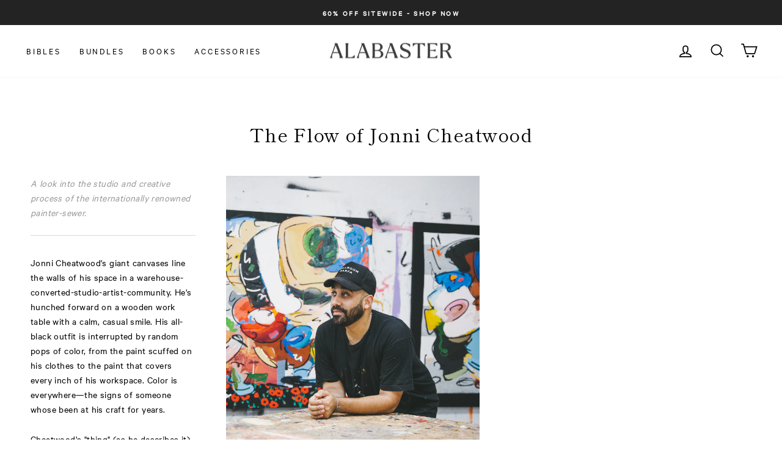

--- FILE ---
content_type: text/html; charset=utf-8
request_url: https://alabasterco.ca/blogs/articles/jonni-cheatwood-studio
body_size: 32561
content:















<!doctype html>
<html class="no-js" lang="en" dir="ltr">
<head>
<link rel='preconnect dns-prefetch' href='https://api.config-security.com/' crossorigin />
<link rel='preconnect dns-prefetch' href='https://conf.config-security.com/' crossorigin />
<link rel='preconnect dns-prefetch' href='https://whale.camera/' crossorigin />
<script>
/* >> TriplePixel :: start*/
window.TriplePixelData={TripleName:"alabaster-canada.myshopify.com",ver:"2.11",plat:"SHOPIFY",isHeadless:false},function(W,H,A,L,E,_,B,N){function O(U,T,P,H,R){void 0===R&&(R=!1),H=new XMLHttpRequest,P?(H.open("POST",U,!0),H.setRequestHeader("Content-Type","application/json")):H.open("GET",U,!0),H.send(JSON.stringify(P||{})),H.onreadystatechange=function(){4===H.readyState&&200===H.status?(R=H.responseText,U.includes(".txt")?eval(R):P||(N[B]=R)):(299<H.status||H.status<200)&&T&&!R&&(R=!0,O(U,T-1,P))}}if(N=window,!N[H+"sn"]){N[H+"sn"]=1,L=function(){return Date.now().toString(36)+"_"+Math.random().toString(36)};try{A.setItem(H,1+(0|A.getItem(H)||0)),(E=JSON.parse(A.getItem(H+"U")||"[]")).push({u:location.href,r:document.referrer,t:Date.now(),id:L()}),A.setItem(H+"U",JSON.stringify(E))}catch(e){}var i,m,p;A.getItem('"!nC`')||(_=A,A=N,A[H]||(E=A[H]=function(t,e,a){return void 0===a&&(a=[]),"State"==t?E.s:(W=L(),(E._q=E._q||[]).push([W,t,e].concat(a)),W)},E.s="Installed",E._q=[],E.ch=W,B="configSecurityConfModel",N[B]=1,O("https://conf.config-security.com/model",5),i=L(),m=A[atob("c2NyZWVu")],_.setItem("di_pmt_wt",i),p={id:i,action:"profile",avatar:_.getItem("auth-security_rand_salt_"),time:m[atob("d2lkdGg=")]+":"+m[atob("aGVpZ2h0")],host:A.TriplePixelData.TripleName,plat:A.TriplePixelData.plat,url:window.location.href,ref:document.referrer,ver:A.TriplePixelData.ver},O("https://api.config-security.com/event",5,p),O("https://whale.camera/live/dot.txt",5)))}}("","TriplePixel",localStorage);
/* << TriplePixel :: end*/
</script>

  <meta charset="utf-8">
  <meta http-equiv="X-UA-Compatible" content="IE=edge,chrome=1">
  <meta name="viewport" content="width=device-width,initial-scale=1">
  <meta name="theme-color" content="#1b1b1b">
  <link rel="canonical" href="https://alabasterco.ca/blogs/articles/jonni-cheatwood-studio">
  <link rel="preconnect" href="https://cdn.shopify.com">
  <link rel="preconnect" href="https://fonts.shopifycdn.com">
  <link rel="dns-prefetch" href="https://productreviews.shopifycdn.com">
  <link rel="dns-prefetch" href="https://ajax.googleapis.com">
  <link rel="dns-prefetch" href="https://maps.googleapis.com">
  <link rel="dns-prefetch" href="https://maps.gstatic.com">
  

<script src="https://www.googleoptimize.com/optimize.js?id=OPT-MXFWLRC"></script>



  <script>
  (function() {
    var ta = document.createElement('script'); ta.type = 'text/javascript'; ta.async = true;
    ta.src = 'https://analytics.tiktok.com/i18n/pixel/sdk.js?sdkid=BRTT35QTMDUVLGDMP9SG';
    var s = document.getElementsByTagName('script')[0];
    s.parentNode.insertBefore(ta, s);
  })();
</script>

  


    
<!-- /snippets/multi-store-hreflang-tags.liquid from apps.shopify.com/multi-store-hreflang-tags (Facades)-->





  <!-- Preload JS -->
  <link rel="preload" href="https://ajax.googleapis.com/ajax/libs/jquery/3.6.0/jquery.min.js" as="script"><link rel="shortcut icon" href="//alabasterco.ca/cdn/shop/files/Alabaster-Just-Logo-icon-black_99fdee68-483c-4ab2-8f98-8b45aee73087_32x32.png?v=1618431928" type="image/png" /><title>The Flow of Jonni Cheatwood - Alabaster Co
&ndash; Alabaster Co Canada
</title>
<meta name="description" content="A look into the studio and creative process of the internationally renowned painter-sewer, Jonni Cheatwood."><meta property="og:site_name" content="Alabaster Co Canada">
  <meta property="og:url" content="https://alabasterco.ca/blogs/articles/jonni-cheatwood-studio">
  <meta property="og:title" content="The Flow of Jonni Cheatwood">
  <meta property="og:type" content="article">
  <meta property="og:description" content="
  






  
    
      
    
  
  
  
  







  
    
      

  



  
A look into the studio and creative process of the internationally renowned painter-sewer.

Jonni Cheatwood's giant canvases line the walls of his space in a warehouse-converted-studio-artist-community. He's hunched forward on a wooden work table with a calm, casual smile. His all-black outfit is interrupted by random pops of color, from the paint scuffed on his clothes to the paint that covers every inch of his workspace. Color is everywhere—the signs of someone whose been at his craft for years.
Cheatwood's "thing" (as he describes it) is to sew patches of fabric together, making the backdrop for his painted work. He prints on these fabrics—from nostalgic photographs by his wife's grandfather to old graphics to Gucci patters. As we discussed, 17 different fabrics made up one of his current canvases. His paintwork is Cy Twombly, Pollock-esque; a refined-graffiti thickly plastered in perfect chaos. 
It's clear, Cheatwood's work is not "Christian"; at least not in any direct sense of the word, nor in its symbolic implications. For Cheatwood, the action of painting is the act of faith.
"As far as my actual [paintings], I don't know if I see a one-to-one connection to God. Like, you can't see [my painting], and be like 'oh there's a cross in there.' But the act of painting, that's a reflection of my faith." 
"Action" becomes apparent as Cheatwood begins the creative process. He mixes some white-paint on a large glass panel. He cakes a brush in the mixture and walks up to one of the canvases, applying methodically. He walks to a second canvas, painting there as well. The process repeats, again and again, Cheatwood walking from canvas-to-canvas in a rhythmic theatrical dance. He ends up applying paint to six different canvases in total.
"It's just my 'thing,' I gotta be working on like six paintings at once. I don't know; it's just my thing."
When asked if he feels "called" to painting. 
"Well I think just making work is what I'm supposed to be doing. I don't feel called to painting specifically. I feel the calling to do work, if that makes any sense."
"Everyday changes. Today I have to build frames and stuff like that, and some days it's just stretching canvas. Some days it's only sewing. Some days it's going to the fabric store. Some days is getting art supplies and doing administrative stuff, which I hate doing but, yeah, there's really no set day. Every day changes." 
There's a flow to Jonni Cheatwood. Flow in his ease of jumping from building frames, to sewing fabric, to painting. Flow in his ease of painting from one canvas to the next. But, also, flow in the sense that he can come off as so care-free and, at the same time, be so dedicated to the process of "doing." 
"[Painting] is about repetition, but I'm also just to the point where I'm curious to see what next and then from there, like the repetition that happens after that. And so it's just, I don't like using the word evolve, but like, it's kind of like evolving—I want to see how much deeper I can go as an artist."

Learn more at: https://www.jonnicheatwood.com
Words and Images: Bryan Ye-Chung




  
A look into the studio and creative process of the internationally renowned painter-sewer.

Jonni Cheatwood's giant canvases line the walls of his space in a warehouse-converted-studio-artist-community. He's hunched forward on a wooden work table with a calm, casual smile. His all-black outfit is interrupted by random pops of color, from the paint scuffed on his clothes to the paint that covers every inch of his workspace. Color is everywhere—the signs of someone whose been at his craft for years.
Cheatwood's "thing" (as he describes it) is to sew patches of fabric together, making the backdrop for his painted work. He prints on these fabrics—from nostalgic photographs by his wife's grandfather to old graphics to Gucci patters. As we discussed, 17 different fabrics made up one of his current canvases. His paintwork is Cy Twombly, Pollock-esque; a refined-graffiti thickly plastered in perfect chaos. 
It's clear, Cheatwood's work is not "Christian"; at least not in any direct sense of the word, nor in its symbolic implications. For Cheatwood, the action of painting is the act of faith.
"As far as my actual [paintings], I don't know if I see a one-to-one connection to God. Like, you can't see [my painting], and be like 'oh there's a cross in there.' But the act of painting, that's a reflection of my faith." 
"Action" becomes apparent as Cheatwood begins the creative process. He mixes some white-paint on a large glass panel. He cakes a brush in the mixture and walks up to one of the canvases, applying methodically. He walks to a second canvas, painting there as well. The process repeats, again and again, Cheatwood walking from canvas-to-canvas in a rhythmic theatrical dance. He ends up applying paint to six different canvases in total.
"It's just my 'thing,' I gotta be working on like six paintings at once. I don't know; it's just my thing."
When asked if he feels "called" to painting. 
"Well I think just making work is what I'm supposed to be doing. I don't feel called to painting specifically. I feel the calling to do work, if that makes any sense."
"Everyday changes. Today I have to build frames and stuff like that, and some days it's just stretching canvas. Some days it's only sewing. Some days it's going to the fabric store. Some days is getting art supplies and doing administrative stuff, which I hate doing but, yeah, there's really no set day. Every day changes." 
There's a flow to Jonni Cheatwood. Flow in his ease of jumping from building frames, to sewing fabric, to painting. Flow in his ease of painting from one canvas to the next. But, also, flow in the sense that he can come off as so care-free and, at the same time, be so dedicated to the process of "doing." 
"[Painting] is about repetition, but I'm also just to the point where I'm curious to see what next and then from there, like the repetition that happens after that. And so it's just, I don't like using the word evolve, but like, it's kind of like evolving—I want to see how much deeper I can go as an artist."

Learn more at: https://www.jonnicheatwood.com
Words and Images: Bryan Ye-Chung




      
  
    
      


  
    
      
    
  
  
  
  






  
    
      
    
  
  
  
  




      


  
    
      
    
  
  
  
  




      
      
      
      
    
  




  
    
      
    
  
  
  
  




  
    
      


  
    
      
    
  
  
  
  




      


  
    
      
    
  
  
  
  




      
      
      
      
    
  




  
    
      
    
  
  
  
  




      
      
      
      
    
  







  
    
      

  



  
A look into the studio and creative process of the internationally renowned painter-sewer.

Jonni Cheatwood's giant canvases line the walls of his space in a warehouse-converted-studio-artist-community. He's hunched forward on a wooden work table with a calm, casual smile. His all-black outfit is interrupted by random pops of color, from the paint scuffed on his clothes to the paint that covers every inch of his workspace. Color is everywhere—the signs of someone whose been at his craft for years.
Cheatwood's "thing" (as he describes it) is to sew patches of fabric together, making the backdrop for his painted work. He prints on these fabrics—from nostalgic photographs by his wife's grandfather to old graphics to Gucci patters. As we discussed, 17 different fabrics made up one of his current canvases. His paintwork is Cy Twombly, Pollock-esque; a refined-graffiti thickly plastered in perfect chaos. 
It's clear, Cheatwood's work is not "Christian"; at least not in any direct sense of the word, nor in its symbolic implications. For Cheatwood, the action of painting is the act of faith.
"As far as my actual [paintings], I don't know if I see a one-to-one connection to God. Like, you can't see [my painting], and be like 'oh there's a cross in there.' But the act of painting, that's a reflection of my faith." 
"Action" becomes apparent as Cheatwood begins the creative process. He mixes some white-paint on a large glass panel. He cakes a brush in the mixture and walks up to one of the canvases, applying methodically. He walks to a second canvas, painting there as well. The process repeats, again and again, Cheatwood walking from canvas-to-canvas in a rhythmic theatrical dance. He ends up applying paint to six different canvases in total.
"It's just my 'thing,' I gotta be working on like six paintings at once. I don't know; it's just my thing."
When asked if he feels "called" to painting. 
"Well I think just making work is what I'm supposed to be doing. I don't feel called to painting specifically. I feel the calling to do work, if that makes any sense."
"Everyday changes. Today I have to build frames and stuff like that, and some days it's just stretching canvas. Some days it's only sewing. Some days it's going to the fabric store. Some days is getting art supplies and doing administrative stuff, which I hate doing but, yeah, there's really no set day. Every day changes." 
There's a flow to Jonni Cheatwood. Flow in his ease of jumping from building frames, to sewing fabric, to painting. Flow in his ease of painting from one canvas to the next. But, also, flow in the sense that he can come off as so care-free and, at the same time, be so dedicated to the process of "doing." 
"[Painting] is about repetition, but I'm also just to the point where I'm curious to see what next and then from there, like the repetition that happens after that. And so it's just, I don't like using the word evolve, but like, it's kind of like evolving—I want to see how much deeper I can go as an artist."

Learn more at: https://www.jonnicheatwood.com
Words and Images: Bryan Ye-Chung




      
  
    
      


  
    
      
    
  
  
  
  






  
    
      
    
  
  
  
  




      


  
    
      
    
  
  
  
  




      
      
      
      
    
  




  
    
      
    
  
  
  
  




  
    
      


  
    
      
    
  
  
  
  




      


  
    
      
    
  
  
  
  




      
      
      
      
    
  




  
    
      
    
  
  
  
  




      
      
      
      
    
  





    
      

        
  Additional readings



  
    
      

    
      

        


  
    
  
    
      
    
  
    
  
  
  
  




      
    
  

  
Victoria Park Explores the Connection Between Acting and Reflecting God's Image
We talk with Victoria about her start in Hollywood, her acting methodology, and trusting God in the highs and lows of the creative journey.




      


  
    
  
    
      
    
  
    
  
  
  
  




  
Jon Collins Explains Everything: An Interview with the Co-Founder of The Bible Project
We discuss the Portland-based studio, Jon's creative process, and why he doesn't think of himself as a storyteller.




      
        

    
      

        


  
    
  
    
      
    
  
    
  
  
  
  




      
    
  

  
Jae Jin Music
An interview with the musician, and his new song, "Heart Smiles".




      
      
        


  
    
  
    
      
    
  
    
  
  
  
  




  
Adaobi Ugoagu Is On A Mission
We talk with fashion blogger/model Adaobi Ugoagu about the intersection of fashion, art and justice.




      
      
      
    
  


      
    
  



"><meta property="og:image" content="http://alabasterco.ca/cdn/shop/articles/unnamed_5171fbfc-e0f0-420f-af59-24c0648fdb7d.jpg?v=1619568194">
    <meta property="og:image:secure_url" content="https://alabasterco.ca/cdn/shop/articles/unnamed_5171fbfc-e0f0-420f-af59-24c0648fdb7d.jpg?v=1619568194">
    <meta property="og:image:width" content="2000">
    <meta property="og:image:height" content="1047"><meta name="twitter:site" content="@alabaster_co">
  <meta name="twitter:card" content="summary_large_image">
  <meta name="twitter:title" content="The Flow of Jonni Cheatwood">
  <meta name="twitter:description" content="
  






  
    
      
    
  
  
  
  







  
    
      

  



  
A look into the studio and creative process of the internationally renowned painter-sewer.

Jonni Cheatwood's giant canvases line the walls of his space in a warehouse-converted-studio-artist-community. He's hunched forward on a wooden work table with a calm, casual smile. His all-black outfit is interrupted by random pops of color, from the paint scuffed on his clothes to the paint that covers every inch of his workspace. Color is everywhere—the signs of someone whose been at his craft for years.
Cheatwood's "thing" (as he describes it) is to sew patches of fabric together, making the backdrop for his painted work. He prints on these fabrics—from nostalgic photographs by his wife's grandfather to old graphics to Gucci patters. As we discussed, 17 different fabrics made up one of his current canvases. His paintwork is Cy Twombly, Pollock-esque; a refined-graffiti thickly plastered in perfect chaos. 
It's clear, Cheatwood's work is not "Christian"; at least not in any direct sense of the word, nor in its symbolic implications. For Cheatwood, the action of painting is the act of faith.
"As far as my actual [paintings], I don't know if I see a one-to-one connection to God. Like, you can't see [my painting], and be like 'oh there's a cross in there.' But the act of painting, that's a reflection of my faith." 
"Action" becomes apparent as Cheatwood begins the creative process. He mixes some white-paint on a large glass panel. He cakes a brush in the mixture and walks up to one of the canvases, applying methodically. He walks to a second canvas, painting there as well. The process repeats, again and again, Cheatwood walking from canvas-to-canvas in a rhythmic theatrical dance. He ends up applying paint to six different canvases in total.
"It's just my 'thing,' I gotta be working on like six paintings at once. I don't know; it's just my thing."
When asked if he feels "called" to painting. 
"Well I think just making work is what I'm supposed to be doing. I don't feel called to painting specifically. I feel the calling to do work, if that makes any sense."
"Everyday changes. Today I have to build frames and stuff like that, and some days it's just stretching canvas. Some days it's only sewing. Some days it's going to the fabric store. Some days is getting art supplies and doing administrative stuff, which I hate doing but, yeah, there's really no set day. Every day changes." 
There's a flow to Jonni Cheatwood. Flow in his ease of jumping from building frames, to sewing fabric, to painting. Flow in his ease of painting from one canvas to the next. But, also, flow in the sense that he can come off as so care-free and, at the same time, be so dedicated to the process of "doing." 
"[Painting] is about repetition, but I'm also just to the point where I'm curious to see what next and then from there, like the repetition that happens after that. And so it's just, I don't like using the word evolve, but like, it's kind of like evolving—I want to see how much deeper I can go as an artist."

Learn more at: https://www.jonnicheatwood.com
Words and Images: Bryan Ye-Chung




  
A look into the studio and creative process of the internationally renowned painter-sewer.

Jonni Cheatwood's giant canvases line the walls of his space in a warehouse-converted-studio-artist-community. He's hunched forward on a wooden work table with a calm, casual smile. His all-black outfit is interrupted by random pops of color, from the paint scuffed on his clothes to the paint that covers every inch of his workspace. Color is everywhere—the signs of someone whose been at his craft for years.
Cheatwood's "thing" (as he describes it) is to sew patches of fabric together, making the backdrop for his painted work. He prints on these fabrics—from nostalgic photographs by his wife's grandfather to old graphics to Gucci patters. As we discussed, 17 different fabrics made up one of his current canvases. His paintwork is Cy Twombly, Pollock-esque; a refined-graffiti thickly plastered in perfect chaos. 
It's clear, Cheatwood's work is not "Christian"; at least not in any direct sense of the word, nor in its symbolic implications. For Cheatwood, the action of painting is the act of faith.
"As far as my actual [paintings], I don't know if I see a one-to-one connection to God. Like, you can't see [my painting], and be like 'oh there's a cross in there.' But the act of painting, that's a reflection of my faith." 
"Action" becomes apparent as Cheatwood begins the creative process. He mixes some white-paint on a large glass panel. He cakes a brush in the mixture and walks up to one of the canvases, applying methodically. He walks to a second canvas, painting there as well. The process repeats, again and again, Cheatwood walking from canvas-to-canvas in a rhythmic theatrical dance. He ends up applying paint to six different canvases in total.
"It's just my 'thing,' I gotta be working on like six paintings at once. I don't know; it's just my thing."
When asked if he feels "called" to painting. 
"Well I think just making work is what I'm supposed to be doing. I don't feel called to painting specifically. I feel the calling to do work, if that makes any sense."
"Everyday changes. Today I have to build frames and stuff like that, and some days it's just stretching canvas. Some days it's only sewing. Some days it's going to the fabric store. Some days is getting art supplies and doing administrative stuff, which I hate doing but, yeah, there's really no set day. Every day changes." 
There's a flow to Jonni Cheatwood. Flow in his ease of jumping from building frames, to sewing fabric, to painting. Flow in his ease of painting from one canvas to the next. But, also, flow in the sense that he can come off as so care-free and, at the same time, be so dedicated to the process of "doing." 
"[Painting] is about repetition, but I'm also just to the point where I'm curious to see what next and then from there, like the repetition that happens after that. And so it's just, I don't like using the word evolve, but like, it's kind of like evolving—I want to see how much deeper I can go as an artist."

Learn more at: https://www.jonnicheatwood.com
Words and Images: Bryan Ye-Chung




      
  
    
      


  
    
      
    
  
  
  
  






  
    
      
    
  
  
  
  




      


  
    
      
    
  
  
  
  




      
      
      
      
    
  




  
    
      
    
  
  
  
  




  
    
      


  
    
      
    
  
  
  
  




      


  
    
      
    
  
  
  
  




      
      
      
      
    
  




  
    
      
    
  
  
  
  




      
      
      
      
    
  







  
    
      

  



  
A look into the studio and creative process of the internationally renowned painter-sewer.

Jonni Cheatwood's giant canvases line the walls of his space in a warehouse-converted-studio-artist-community. He's hunched forward on a wooden work table with a calm, casual smile. His all-black outfit is interrupted by random pops of color, from the paint scuffed on his clothes to the paint that covers every inch of his workspace. Color is everywhere—the signs of someone whose been at his craft for years.
Cheatwood's "thing" (as he describes it) is to sew patches of fabric together, making the backdrop for his painted work. He prints on these fabrics—from nostalgic photographs by his wife's grandfather to old graphics to Gucci patters. As we discussed, 17 different fabrics made up one of his current canvases. His paintwork is Cy Twombly, Pollock-esque; a refined-graffiti thickly plastered in perfect chaos. 
It's clear, Cheatwood's work is not "Christian"; at least not in any direct sense of the word, nor in its symbolic implications. For Cheatwood, the action of painting is the act of faith.
"As far as my actual [paintings], I don't know if I see a one-to-one connection to God. Like, you can't see [my painting], and be like 'oh there's a cross in there.' But the act of painting, that's a reflection of my faith." 
"Action" becomes apparent as Cheatwood begins the creative process. He mixes some white-paint on a large glass panel. He cakes a brush in the mixture and walks up to one of the canvases, applying methodically. He walks to a second canvas, painting there as well. The process repeats, again and again, Cheatwood walking from canvas-to-canvas in a rhythmic theatrical dance. He ends up applying paint to six different canvases in total.
"It's just my 'thing,' I gotta be working on like six paintings at once. I don't know; it's just my thing."
When asked if he feels "called" to painting. 
"Well I think just making work is what I'm supposed to be doing. I don't feel called to painting specifically. I feel the calling to do work, if that makes any sense."
"Everyday changes. Today I have to build frames and stuff like that, and some days it's just stretching canvas. Some days it's only sewing. Some days it's going to the fabric store. Some days is getting art supplies and doing administrative stuff, which I hate doing but, yeah, there's really no set day. Every day changes." 
There's a flow to Jonni Cheatwood. Flow in his ease of jumping from building frames, to sewing fabric, to painting. Flow in his ease of painting from one canvas to the next. But, also, flow in the sense that he can come off as so care-free and, at the same time, be so dedicated to the process of "doing." 
"[Painting] is about repetition, but I'm also just to the point where I'm curious to see what next and then from there, like the repetition that happens after that. And so it's just, I don't like using the word evolve, but like, it's kind of like evolving—I want to see how much deeper I can go as an artist."

Learn more at: https://www.jonnicheatwood.com
Words and Images: Bryan Ye-Chung




      
  
    
      


  
    
      
    
  
  
  
  






  
    
      
    
  
  
  
  




      


  
    
      
    
  
  
  
  




      
      
      
      
    
  




  
    
      
    
  
  
  
  




  
    
      


  
    
      
    
  
  
  
  




      


  
    
      
    
  
  
  
  




      
      
      
      
    
  




  
    
      
    
  
  
  
  




      
      
      
      
    
  





    
      

        
  Additional readings



  
    
      

    
      

        


  
    
  
    
      
    
  
    
  
  
  
  




      
    
  

  
Victoria Park Explores the Connection Between Acting and Reflecting God's Image
We talk with Victoria about her start in Hollywood, her acting methodology, and trusting God in the highs and lows of the creative journey.




      


  
    
  
    
      
    
  
    
  
  
  
  




  
Jon Collins Explains Everything: An Interview with the Co-Founder of The Bible Project
We discuss the Portland-based studio, Jon's creative process, and why he doesn't think of himself as a storyteller.




      
        

    
      

        


  
    
  
    
      
    
  
    
  
  
  
  




      
    
  

  
Jae Jin Music
An interview with the musician, and his new song, "Heart Smiles".




      
      
        


  
    
  
    
      
    
  
    
  
  
  
  




  
Adaobi Ugoagu Is On A Mission
We talk with fashion blogger/model Adaobi Ugoagu about the intersection of fashion, art and justice.




      
      
      
    
  


      
    
  



">
<style data-shopify>@font-face {
  font-family: "Shippori Mincho";
  font-weight: 400;
  font-style: normal;
  font-display: swap;
  src: url("//alabasterco.ca/cdn/fonts/shippori_mincho/shipporimincho_n4.84f8b7ceff7f95df65cde9ab1ed190e83a4f5b7e.woff2") format("woff2"),
       url("//alabasterco.ca/cdn/fonts/shippori_mincho/shipporimincho_n4.2a4eff622a8c9fcdc3c2b98b39815a9acc98b084.woff") format("woff");
}

  @font-face {
  font-family: "Anonymous Pro";
  font-weight: 400;
  font-style: normal;
  font-display: swap;
  src: url("//alabasterco.ca/cdn/fonts/anonymous_pro/anonymouspro_n4.f8892cc1cfa3d797af6172c8eeddce62cf610e33.woff2") format("woff2"),
       url("//alabasterco.ca/cdn/fonts/anonymous_pro/anonymouspro_n4.a707ca3ea5e6b6468ff0c29cf7e105dca1c09be4.woff") format("woff");
}


  
  @font-face {
  font-family: "Anonymous Pro";
  font-weight: 400;
  font-style: italic;
  font-display: swap;
  src: url("//alabasterco.ca/cdn/fonts/anonymous_pro/anonymouspro_i4.e25745b6d033a0b4eea75ad1dd0df2b911abcf1f.woff2") format("woff2"),
       url("//alabasterco.ca/cdn/fonts/anonymous_pro/anonymouspro_i4.280c8776a79ac154f9332217a9852603e17ae391.woff") format("woff");
}

  
</style><link href="//alabasterco.ca/cdn/shop/t/21/assets/theme.css?v=62818092257937157411710307241" rel="stylesheet" type="text/css" media="all" />
  <link href="//alabasterco.ca/cdn/shop/t/21/assets/slick-slider.css?v=168699814880681049111710306996" rel="stylesheet" type="text/css" media="all" />
    <link href="//alabasterco.ca/cdn/shop/t/21/assets/ultra-wide-screen.css?v=118484705592730453131710306996" rel="stylesheet" type="text/css" media="all" />
  <link href="//alabasterco.ca/cdn/shop/t/21/assets/cart-drawer.css?v=73446343294871160961710306996" rel="stylesheet" type="text/css" media="all" />
<style data-shopify>:root {
    --typeHeaderPrimary: "Shippori Mincho";--typeHeaderFallback: serif;
    --typeHeaderSize: 31px;
    --typeHeaderWeight: 400;
    --typeHeaderLineHeight: 1.2;
    --typeHeaderSpacing: 0.025em;

    --typeBasePrimary:"Anonymous Pro";--typeBasePrimary: 'Calibre Regular';--typeBaseFallback:monospace;
    --typeBaseSize: 16px;
    --typeBaseWeight: 400;
    --typeBaseSpacing: 0.025em;
    --typeBaseLineHeight: 1.5;

    --typeCollectionTitle: 24px;

    --iconWeight: 4px;
    --iconLinecaps: miter;

    
      --buttonRadius: 0px;
    

    --colorGridOverlayOpacity: 0.0;
  }

  .placeholder-content {
    background-image: linear-gradient(100deg, #ffffff 40%, #f7f7f7 63%, #ffffff 79%);
  }</style><style data-shopify>
    .collection-item__title {
      font-size: 19.2px;
    }

    @media screen and (min-width: 769px) {
      .collection-item__title {
        font-size: 24px;
      }
    }
  </style>

  <script>
    document.documentElement.className = document.documentElement.className.replace('no-js', 'js');

    window.theme = window.theme || {};
    theme.routes = {
      home: "/",
      cart: "/cart.js",
      cartPage: "/cart",
      cartAdd: "/cart/add.js",
      cartChange: "/cart/change.js",
      search: "/search"
    };
    theme.strings = {
      soldOut: "Sold Out",
      unavailable: "Unavailable",
      inStockLabel: "In stock, ready to ship",
      stockLabel: "Low stock - [count] items left",
      willNotShipUntil: "Ready to ship [date]",
      willBeInStockAfter: "Back in stock [date]",
      waitingForStock: "Inventory on the way",
      savePrice: "Save [saved_amount]",
      cartEmpty: "Your cart is currently empty.",
      cartTermsConfirmation: "You must agree with the terms and conditions of sales to check out",
      searchCollections: "Collections:",
      searchPages: "Pages:",
      searchArticles: "Articles:"
    };
    theme.settings = {
      dynamicVariantsEnable: true,
      cartType: "drawer",
      isCustomerTemplate: false,
      moneyFormat: "CAD ${{amount}}",
      saveType: "percent",
      productImageSize: "square",
      productImageCover: false,
      predictiveSearch: true,
      predictiveSearchType: "product",
      quickView: true,
      themeName: 'Impulse',
      themeVersion: "5.5.0"
    };
  </script>

  <script type="text/javascript"> const observer = new MutationObserver(e => { e.forEach(({ addedNodes: e }) => { e.forEach(e => { 1 === e.nodeType && "SCRIPT" === e.tagName && (e.innerHTML.includes("asyncLoad") && (e.innerHTML = e.innerHTML.replace("if(window.attachEvent)", "document.addEventListener('asyncLazyLoad',function(event){asyncLoad();});if(window.attachEvent)").replaceAll(", asyncLoad", ", function(){}")), e.innerHTML.includes("PreviewBarInjector") && (e.innerHTML = e.innerHTML.replace("DOMContentLoaded", "asyncLazyLoad")), (e.className == 'analytics') && (e.type = 'text/lazyload'),(e.src.includes("assets/storefront/features")||e.src.includes("assets/shopify_pay")||e.src.includes("connect.facebook.net"))&&(e.setAttribute("data-src", e.src), e.removeAttribute("src")))})})});observer.observe(document.documentElement,{childList:!0,subtree:!0})</script>
<link rel="preload" href="https://cdn.shopify.com/s/files/1/0387/0359/5652/files/main.js?v=1692871732" as="script">
<script src="//cdn.shopify.com/s/files/1/0387/0359/5652/files/main.js?v=1692871732" type="text/javascript"></script>  
<script src="//cdn.shopify.com/s/files/1/0387/0359/5652/files/site.js?v=1692867711" type="text/javascript"></script>
  
  <script>window.performance && window.performance.mark && window.performance.mark('shopify.content_for_header.start');</script><meta name="facebook-domain-verification" content="nssxzdtsc306c86mcg0xmtak5qbqxu">
<meta name="facebook-domain-verification" content="qxtyb41hhb2ers9z0b1tmorkx5jfqw">
<meta id="shopify-digital-wallet" name="shopify-digital-wallet" content="/56339562693/digital_wallets/dialog">
<meta name="shopify-checkout-api-token" content="3665a38cd7f0ff5d815cf31a2c4caf27">
<link rel="alternate" type="application/atom+xml" title="Feed" href="http://feedproxy.google.com/alabasterco" />
<script async="async" src="/checkouts/internal/preloads.js?locale=en-CA"></script>
<link rel="preconnect" href="https://shop.app" crossorigin="anonymous">
<script async="async" src="https://shop.app/checkouts/internal/preloads.js?locale=en-CA&shop_id=56339562693" crossorigin="anonymous"></script>
<script id="apple-pay-shop-capabilities" type="application/json">{"shopId":56339562693,"countryCode":"US","currencyCode":"CAD","merchantCapabilities":["supports3DS"],"merchantId":"gid:\/\/shopify\/Shop\/56339562693","merchantName":"Alabaster Co Canada","requiredBillingContactFields":["postalAddress","email"],"requiredShippingContactFields":["postalAddress","email"],"shippingType":"shipping","supportedNetworks":["visa","masterCard","amex","discover","elo","jcb"],"total":{"type":"pending","label":"Alabaster Co Canada","amount":"1.00"},"shopifyPaymentsEnabled":true,"supportsSubscriptions":true}</script>
<script id="shopify-features" type="application/json">{"accessToken":"3665a38cd7f0ff5d815cf31a2c4caf27","betas":["rich-media-storefront-analytics"],"domain":"alabasterco.ca","predictiveSearch":true,"shopId":56339562693,"locale":"en"}</script>
<script>var Shopify = Shopify || {};
Shopify.shop = "alabaster-canada.myshopify.com";
Shopify.locale = "en";
Shopify.currency = {"active":"CAD","rate":"1.0"};
Shopify.country = "CA";
Shopify.theme = {"name":"2024 SPRING-ADA ","id":136251179205,"schema_name":"Impulse","schema_version":"5.5.0","theme_store_id":null,"role":"main"};
Shopify.theme.handle = "null";
Shopify.theme.style = {"id":null,"handle":null};
Shopify.cdnHost = "alabasterco.ca/cdn";
Shopify.routes = Shopify.routes || {};
Shopify.routes.root = "/";</script>
<script type="module">!function(o){(o.Shopify=o.Shopify||{}).modules=!0}(window);</script>
<script>!function(o){function n(){var o=[];function n(){o.push(Array.prototype.slice.apply(arguments))}return n.q=o,n}var t=o.Shopify=o.Shopify||{};t.loadFeatures=n(),t.autoloadFeatures=n()}(window);</script>
<script>
  window.ShopifyPay = window.ShopifyPay || {};
  window.ShopifyPay.apiHost = "shop.app\/pay";
  window.ShopifyPay.redirectState = null;
</script>
<script id="shop-js-analytics" type="application/json">{"pageType":"article"}</script>
<script defer="defer" async type="module" src="//alabasterco.ca/cdn/shopifycloud/shop-js/modules/v2/client.init-shop-cart-sync_BApSsMSl.en.esm.js"></script>
<script defer="defer" async type="module" src="//alabasterco.ca/cdn/shopifycloud/shop-js/modules/v2/chunk.common_CBoos6YZ.esm.js"></script>
<script type="module">
  await import("//alabasterco.ca/cdn/shopifycloud/shop-js/modules/v2/client.init-shop-cart-sync_BApSsMSl.en.esm.js");
await import("//alabasterco.ca/cdn/shopifycloud/shop-js/modules/v2/chunk.common_CBoos6YZ.esm.js");

  window.Shopify.SignInWithShop?.initShopCartSync?.({"fedCMEnabled":true,"windoidEnabled":true});

</script>
<script>
  window.Shopify = window.Shopify || {};
  if (!window.Shopify.featureAssets) window.Shopify.featureAssets = {};
  window.Shopify.featureAssets['shop-js'] = {"shop-cart-sync":["modules/v2/client.shop-cart-sync_DJczDl9f.en.esm.js","modules/v2/chunk.common_CBoos6YZ.esm.js"],"init-fed-cm":["modules/v2/client.init-fed-cm_BzwGC0Wi.en.esm.js","modules/v2/chunk.common_CBoos6YZ.esm.js"],"init-windoid":["modules/v2/client.init-windoid_BS26ThXS.en.esm.js","modules/v2/chunk.common_CBoos6YZ.esm.js"],"init-shop-email-lookup-coordinator":["modules/v2/client.init-shop-email-lookup-coordinator_DFwWcvrS.en.esm.js","modules/v2/chunk.common_CBoos6YZ.esm.js"],"shop-cash-offers":["modules/v2/client.shop-cash-offers_DthCPNIO.en.esm.js","modules/v2/chunk.common_CBoos6YZ.esm.js","modules/v2/chunk.modal_Bu1hFZFC.esm.js"],"shop-button":["modules/v2/client.shop-button_D_JX508o.en.esm.js","modules/v2/chunk.common_CBoos6YZ.esm.js"],"shop-toast-manager":["modules/v2/client.shop-toast-manager_tEhgP2F9.en.esm.js","modules/v2/chunk.common_CBoos6YZ.esm.js"],"avatar":["modules/v2/client.avatar_BTnouDA3.en.esm.js"],"pay-button":["modules/v2/client.pay-button_BuNmcIr_.en.esm.js","modules/v2/chunk.common_CBoos6YZ.esm.js"],"init-shop-cart-sync":["modules/v2/client.init-shop-cart-sync_BApSsMSl.en.esm.js","modules/v2/chunk.common_CBoos6YZ.esm.js"],"shop-login-button":["modules/v2/client.shop-login-button_DwLgFT0K.en.esm.js","modules/v2/chunk.common_CBoos6YZ.esm.js","modules/v2/chunk.modal_Bu1hFZFC.esm.js"],"init-customer-accounts-sign-up":["modules/v2/client.init-customer-accounts-sign-up_TlVCiykN.en.esm.js","modules/v2/client.shop-login-button_DwLgFT0K.en.esm.js","modules/v2/chunk.common_CBoos6YZ.esm.js","modules/v2/chunk.modal_Bu1hFZFC.esm.js"],"init-shop-for-new-customer-accounts":["modules/v2/client.init-shop-for-new-customer-accounts_DrjXSI53.en.esm.js","modules/v2/client.shop-login-button_DwLgFT0K.en.esm.js","modules/v2/chunk.common_CBoos6YZ.esm.js","modules/v2/chunk.modal_Bu1hFZFC.esm.js"],"init-customer-accounts":["modules/v2/client.init-customer-accounts_C0Oh2ljF.en.esm.js","modules/v2/client.shop-login-button_DwLgFT0K.en.esm.js","modules/v2/chunk.common_CBoos6YZ.esm.js","modules/v2/chunk.modal_Bu1hFZFC.esm.js"],"shop-follow-button":["modules/v2/client.shop-follow-button_C5D3XtBb.en.esm.js","modules/v2/chunk.common_CBoos6YZ.esm.js","modules/v2/chunk.modal_Bu1hFZFC.esm.js"],"checkout-modal":["modules/v2/client.checkout-modal_8TC_1FUY.en.esm.js","modules/v2/chunk.common_CBoos6YZ.esm.js","modules/v2/chunk.modal_Bu1hFZFC.esm.js"],"lead-capture":["modules/v2/client.lead-capture_D-pmUjp9.en.esm.js","modules/v2/chunk.common_CBoos6YZ.esm.js","modules/v2/chunk.modal_Bu1hFZFC.esm.js"],"shop-login":["modules/v2/client.shop-login_BmtnoEUo.en.esm.js","modules/v2/chunk.common_CBoos6YZ.esm.js","modules/v2/chunk.modal_Bu1hFZFC.esm.js"],"payment-terms":["modules/v2/client.payment-terms_BHOWV7U_.en.esm.js","modules/v2/chunk.common_CBoos6YZ.esm.js","modules/v2/chunk.modal_Bu1hFZFC.esm.js"]};
</script>
<script>(function() {
  var isLoaded = false;
  function asyncLoad() {
    if (isLoaded) return;
    isLoaded = true;
    var urls = ["https:\/\/cdn1.stamped.io\/files\/widget.min.js?shop=alabaster-canada.myshopify.com","https:\/\/static.klaviyo.com\/onsite\/js\/klaviyo.js?company_id=VuzM72\u0026shop=alabaster-canada.myshopify.com","https:\/\/static.klaviyo.com\/onsite\/js\/klaviyo.js?company_id=VuzM72\u0026shop=alabaster-canada.myshopify.com","https:\/\/cdn.attn.tv\/alabasterco\/dtag.js?shop=alabaster-canada.myshopify.com","https:\/\/na.shgcdn3.com\/pixel-collector.js?shop=alabaster-canada.myshopify.com"];
    for (var i = 0; i < urls.length; i++) {
      var s = document.createElement('script');
      s.type = 'text/javascript';
      s.async = true;
      s.src = urls[i];
      var x = document.getElementsByTagName('script')[0];
      x.parentNode.insertBefore(s, x);
    }
  };
  if(window.attachEvent) {
    window.attachEvent('onload', asyncLoad);
  } else {
    window.addEventListener('load', asyncLoad, false);
  }
})();</script>
<script id="__st">var __st={"a":56339562693,"offset":-28800,"reqid":"a59fb5ba-c8f1-4e4c-bb06-b5f62da5a1e3-1768936646","pageurl":"alabasterco.ca\/blogs\/articles\/jonni-cheatwood-studio","s":"articles-555843322053","u":"39e1f7cad2a7","p":"article","rtyp":"article","rid":555843322053};</script>
<script>window.ShopifyPaypalV4VisibilityTracking = true;</script>
<script id="captcha-bootstrap">!function(){'use strict';const t='contact',e='account',n='new_comment',o=[[t,t],['blogs',n],['comments',n],[t,'customer']],c=[[e,'customer_login'],[e,'guest_login'],[e,'recover_customer_password'],[e,'create_customer']],r=t=>t.map((([t,e])=>`form[action*='/${t}']:not([data-nocaptcha='true']) input[name='form_type'][value='${e}']`)).join(','),a=t=>()=>t?[...document.querySelectorAll(t)].map((t=>t.form)):[];function s(){const t=[...o],e=r(t);return a(e)}const i='password',u='form_key',d=['recaptcha-v3-token','g-recaptcha-response','h-captcha-response',i],f=()=>{try{return window.sessionStorage}catch{return}},m='__shopify_v',_=t=>t.elements[u];function p(t,e,n=!1){try{const o=window.sessionStorage,c=JSON.parse(o.getItem(e)),{data:r}=function(t){const{data:e,action:n}=t;return t[m]||n?{data:e,action:n}:{data:t,action:n}}(c);for(const[e,n]of Object.entries(r))t.elements[e]&&(t.elements[e].value=n);n&&o.removeItem(e)}catch(o){console.error('form repopulation failed',{error:o})}}const l='form_type',E='cptcha';function T(t){t.dataset[E]=!0}const w=window,h=w.document,L='Shopify',v='ce_forms',y='captcha';let A=!1;((t,e)=>{const n=(g='f06e6c50-85a8-45c8-87d0-21a2b65856fe',I='https://cdn.shopify.com/shopifycloud/storefront-forms-hcaptcha/ce_storefront_forms_captcha_hcaptcha.v1.5.2.iife.js',D={infoText:'Protected by hCaptcha',privacyText:'Privacy',termsText:'Terms'},(t,e,n)=>{const o=w[L][v],c=o.bindForm;if(c)return c(t,g,e,D).then(n);var r;o.q.push([[t,g,e,D],n]),r=I,A||(h.body.append(Object.assign(h.createElement('script'),{id:'captcha-provider',async:!0,src:r})),A=!0)});var g,I,D;w[L]=w[L]||{},w[L][v]=w[L][v]||{},w[L][v].q=[],w[L][y]=w[L][y]||{},w[L][y].protect=function(t,e){n(t,void 0,e),T(t)},Object.freeze(w[L][y]),function(t,e,n,w,h,L){const[v,y,A,g]=function(t,e,n){const i=e?o:[],u=t?c:[],d=[...i,...u],f=r(d),m=r(i),_=r(d.filter((([t,e])=>n.includes(e))));return[a(f),a(m),a(_),s()]}(w,h,L),I=t=>{const e=t.target;return e instanceof HTMLFormElement?e:e&&e.form},D=t=>v().includes(t);t.addEventListener('submit',(t=>{const e=I(t);if(!e)return;const n=D(e)&&!e.dataset.hcaptchaBound&&!e.dataset.recaptchaBound,o=_(e),c=g().includes(e)&&(!o||!o.value);(n||c)&&t.preventDefault(),c&&!n&&(function(t){try{if(!f())return;!function(t){const e=f();if(!e)return;const n=_(t);if(!n)return;const o=n.value;o&&e.removeItem(o)}(t);const e=Array.from(Array(32),(()=>Math.random().toString(36)[2])).join('');!function(t,e){_(t)||t.append(Object.assign(document.createElement('input'),{type:'hidden',name:u})),t.elements[u].value=e}(t,e),function(t,e){const n=f();if(!n)return;const o=[...t.querySelectorAll(`input[type='${i}']`)].map((({name:t})=>t)),c=[...d,...o],r={};for(const[a,s]of new FormData(t).entries())c.includes(a)||(r[a]=s);n.setItem(e,JSON.stringify({[m]:1,action:t.action,data:r}))}(t,e)}catch(e){console.error('failed to persist form',e)}}(e),e.submit())}));const S=(t,e)=>{t&&!t.dataset[E]&&(n(t,e.some((e=>e===t))),T(t))};for(const o of['focusin','change'])t.addEventListener(o,(t=>{const e=I(t);D(e)&&S(e,y())}));const B=e.get('form_key'),M=e.get(l),P=B&&M;t.addEventListener('DOMContentLoaded',(()=>{const t=y();if(P)for(const e of t)e.elements[l].value===M&&p(e,B);[...new Set([...A(),...v().filter((t=>'true'===t.dataset.shopifyCaptcha))])].forEach((e=>S(e,t)))}))}(h,new URLSearchParams(w.location.search),n,t,e,['guest_login'])})(!0,!0)}();</script>
<script integrity="sha256-4kQ18oKyAcykRKYeNunJcIwy7WH5gtpwJnB7kiuLZ1E=" data-source-attribution="shopify.loadfeatures" defer="defer" src="//alabasterco.ca/cdn/shopifycloud/storefront/assets/storefront/load_feature-a0a9edcb.js" crossorigin="anonymous"></script>
<script crossorigin="anonymous" defer="defer" src="//alabasterco.ca/cdn/shopifycloud/storefront/assets/shopify_pay/storefront-65b4c6d7.js?v=20250812"></script>
<script data-source-attribution="shopify.dynamic_checkout.dynamic.init">var Shopify=Shopify||{};Shopify.PaymentButton=Shopify.PaymentButton||{isStorefrontPortableWallets:!0,init:function(){window.Shopify.PaymentButton.init=function(){};var t=document.createElement("script");t.src="https://alabasterco.ca/cdn/shopifycloud/portable-wallets/latest/portable-wallets.en.js",t.type="module",document.head.appendChild(t)}};
</script>
<script data-source-attribution="shopify.dynamic_checkout.buyer_consent">
  function portableWalletsHideBuyerConsent(e){var t=document.getElementById("shopify-buyer-consent"),n=document.getElementById("shopify-subscription-policy-button");t&&n&&(t.classList.add("hidden"),t.setAttribute("aria-hidden","true"),n.removeEventListener("click",e))}function portableWalletsShowBuyerConsent(e){var t=document.getElementById("shopify-buyer-consent"),n=document.getElementById("shopify-subscription-policy-button");t&&n&&(t.classList.remove("hidden"),t.removeAttribute("aria-hidden"),n.addEventListener("click",e))}window.Shopify?.PaymentButton&&(window.Shopify.PaymentButton.hideBuyerConsent=portableWalletsHideBuyerConsent,window.Shopify.PaymentButton.showBuyerConsent=portableWalletsShowBuyerConsent);
</script>
<script data-source-attribution="shopify.dynamic_checkout.cart.bootstrap">document.addEventListener("DOMContentLoaded",(function(){function t(){return document.querySelector("shopify-accelerated-checkout-cart, shopify-accelerated-checkout")}if(t())Shopify.PaymentButton.init();else{new MutationObserver((function(e,n){t()&&(Shopify.PaymentButton.init(),n.disconnect())})).observe(document.body,{childList:!0,subtree:!0})}}));
</script>
<link id="shopify-accelerated-checkout-styles" rel="stylesheet" media="screen" href="https://alabasterco.ca/cdn/shopifycloud/portable-wallets/latest/accelerated-checkout-backwards-compat.css" crossorigin="anonymous">
<style id="shopify-accelerated-checkout-cart">
        #shopify-buyer-consent {
  margin-top: 1em;
  display: inline-block;
  width: 100%;
}

#shopify-buyer-consent.hidden {
  display: none;
}

#shopify-subscription-policy-button {
  background: none;
  border: none;
  padding: 0;
  text-decoration: underline;
  font-size: inherit;
  cursor: pointer;
}

#shopify-subscription-policy-button::before {
  box-shadow: none;
}

      </style>

<script>window.performance && window.performance.mark && window.performance.mark('shopify.content_for_header.end');</script>
  



  <script type="text/javascript">
    window.__shgProducts = window.__shgProducts || {};
    
      
      
    
  </script>



  <script type="text/javascript">
    
      window.__shgMoneyFormat = window.__shgMoneyFormat || {"CAD":{"currency":"CAD","currency_symbol":"$","currency_symbol_location":"left","decimal_places":2,"decimal_separator":".","thousands_separator":","}};
    
    window.__shgCurrentCurrencyCode = window.__shgCurrentCurrencyCode || {
      currency: "CAD",
      currency_symbol: "$",
      decimal_separator: ".",
      thousands_separator: ",",
      decimal_places: 2,
      currency_symbol_location: "left"
    };
  </script>




  <script src="https://ajax.googleapis.com/ajax/libs/jquery/3.6.0/jquery.min.js"></script>
  <script src="//alabasterco.ca/cdn/shop/t/21/assets/vendor-scripts-v11.js" defer="defer"></script><script src="//alabasterco.ca/cdn/shop/t/21/assets/slick-slide.js?v=174466603147721966701710306996" defer="defer"></script>
  <script src="//alabasterco.ca/cdn/shop/t/21/assets/theme.js?v=74068897484266624171710306996" defer="defer"></script>

<script type="text/javascript">
  
    window.SHG_CUSTOMER = null;
  
</script>








  <meta property="og:image" content="https://i.shgcdn.com/4ad1f97e-e3cc-4bb6-b8aa-817ddfee2d1c/-/format/auto/-/preview/3000x3000/-/quality/lighter/" />

<meta property="og:image:width" content="2000" />

<meta property="og:image:height" content="1047" />

<meta property="og:title" content="The Flow of Jonni Cheatwood" />

<meta property="og:description" content="A look into the studio and creative process of the internationally renowned painter-sewer, Jonni Cheatwood." />

<meta name="shogun_placeholder" content="shogun_placeholder" />







<!-- SEO, JSON‑LD, Schema --> 
 
        
        

        
        
         








 
<script type="application/ld+json">
{
	"@context": "https://schema.org",
	"@type": "Organization",
	"name": "Alabaster Co",
	"url": "www.alabasterco.com",
	"description": "",
	"telephone": "",
	"logo": "https://cdn.shopify.com/s/files/1/2045/0399/files/Alabaster-Final-Black_7a1c636f-4178-412e-94c1-0f2d48464238_200x@2x.png",
	"sameAs": ["https://twitter.com/Alabaster_Co","https://www.facebook.com/alabasterco","https://www.instagram.com/alabaster_co/"],
	"address": {
		"@type": "PostalAddress",
		"streetAddress": "",
		"addressLocality": "",
		"addressRegion": "",
		"postalCode": "",
		"addressCountry": "United States" 
	}
}
</script>















<link href="https://monorail-edge.shopifysvc.com" rel="dns-prefetch">
<script>(function(){if ("sendBeacon" in navigator && "performance" in window) {try {var session_token_from_headers = performance.getEntriesByType('navigation')[0].serverTiming.find(x => x.name == '_s').description;} catch {var session_token_from_headers = undefined;}var session_cookie_matches = document.cookie.match(/_shopify_s=([^;]*)/);var session_token_from_cookie = session_cookie_matches && session_cookie_matches.length === 2 ? session_cookie_matches[1] : "";var session_token = session_token_from_headers || session_token_from_cookie || "";function handle_abandonment_event(e) {var entries = performance.getEntries().filter(function(entry) {return /monorail-edge.shopifysvc.com/.test(entry.name);});if (!window.abandonment_tracked && entries.length === 0) {window.abandonment_tracked = true;var currentMs = Date.now();var navigation_start = performance.timing.navigationStart;var payload = {shop_id: 56339562693,url: window.location.href,navigation_start,duration: currentMs - navigation_start,session_token,page_type: "article"};window.navigator.sendBeacon("https://monorail-edge.shopifysvc.com/v1/produce", JSON.stringify({schema_id: "online_store_buyer_site_abandonment/1.1",payload: payload,metadata: {event_created_at_ms: currentMs,event_sent_at_ms: currentMs}}));}}window.addEventListener('pagehide', handle_abandonment_event);}}());</script>
<script id="web-pixels-manager-setup">(function e(e,d,r,n,o){if(void 0===o&&(o={}),!Boolean(null===(a=null===(i=window.Shopify)||void 0===i?void 0:i.analytics)||void 0===a?void 0:a.replayQueue)){var i,a;window.Shopify=window.Shopify||{};var t=window.Shopify;t.analytics=t.analytics||{};var s=t.analytics;s.replayQueue=[],s.publish=function(e,d,r){return s.replayQueue.push([e,d,r]),!0};try{self.performance.mark("wpm:start")}catch(e){}var l=function(){var e={modern:/Edge?\/(1{2}[4-9]|1[2-9]\d|[2-9]\d{2}|\d{4,})\.\d+(\.\d+|)|Firefox\/(1{2}[4-9]|1[2-9]\d|[2-9]\d{2}|\d{4,})\.\d+(\.\d+|)|Chrom(ium|e)\/(9{2}|\d{3,})\.\d+(\.\d+|)|(Maci|X1{2}).+ Version\/(15\.\d+|(1[6-9]|[2-9]\d|\d{3,})\.\d+)([,.]\d+|)( \(\w+\)|)( Mobile\/\w+|) Safari\/|Chrome.+OPR\/(9{2}|\d{3,})\.\d+\.\d+|(CPU[ +]OS|iPhone[ +]OS|CPU[ +]iPhone|CPU IPhone OS|CPU iPad OS)[ +]+(15[._]\d+|(1[6-9]|[2-9]\d|\d{3,})[._]\d+)([._]\d+|)|Android:?[ /-](13[3-9]|1[4-9]\d|[2-9]\d{2}|\d{4,})(\.\d+|)(\.\d+|)|Android.+Firefox\/(13[5-9]|1[4-9]\d|[2-9]\d{2}|\d{4,})\.\d+(\.\d+|)|Android.+Chrom(ium|e)\/(13[3-9]|1[4-9]\d|[2-9]\d{2}|\d{4,})\.\d+(\.\d+|)|SamsungBrowser\/([2-9]\d|\d{3,})\.\d+/,legacy:/Edge?\/(1[6-9]|[2-9]\d|\d{3,})\.\d+(\.\d+|)|Firefox\/(5[4-9]|[6-9]\d|\d{3,})\.\d+(\.\d+|)|Chrom(ium|e)\/(5[1-9]|[6-9]\d|\d{3,})\.\d+(\.\d+|)([\d.]+$|.*Safari\/(?![\d.]+ Edge\/[\d.]+$))|(Maci|X1{2}).+ Version\/(10\.\d+|(1[1-9]|[2-9]\d|\d{3,})\.\d+)([,.]\d+|)( \(\w+\)|)( Mobile\/\w+|) Safari\/|Chrome.+OPR\/(3[89]|[4-9]\d|\d{3,})\.\d+\.\d+|(CPU[ +]OS|iPhone[ +]OS|CPU[ +]iPhone|CPU IPhone OS|CPU iPad OS)[ +]+(10[._]\d+|(1[1-9]|[2-9]\d|\d{3,})[._]\d+)([._]\d+|)|Android:?[ /-](13[3-9]|1[4-9]\d|[2-9]\d{2}|\d{4,})(\.\d+|)(\.\d+|)|Mobile Safari.+OPR\/([89]\d|\d{3,})\.\d+\.\d+|Android.+Firefox\/(13[5-9]|1[4-9]\d|[2-9]\d{2}|\d{4,})\.\d+(\.\d+|)|Android.+Chrom(ium|e)\/(13[3-9]|1[4-9]\d|[2-9]\d{2}|\d{4,})\.\d+(\.\d+|)|Android.+(UC? ?Browser|UCWEB|U3)[ /]?(15\.([5-9]|\d{2,})|(1[6-9]|[2-9]\d|\d{3,})\.\d+)\.\d+|SamsungBrowser\/(5\.\d+|([6-9]|\d{2,})\.\d+)|Android.+MQ{2}Browser\/(14(\.(9|\d{2,})|)|(1[5-9]|[2-9]\d|\d{3,})(\.\d+|))(\.\d+|)|K[Aa][Ii]OS\/(3\.\d+|([4-9]|\d{2,})\.\d+)(\.\d+|)/},d=e.modern,r=e.legacy,n=navigator.userAgent;return n.match(d)?"modern":n.match(r)?"legacy":"unknown"}(),u="modern"===l?"modern":"legacy",c=(null!=n?n:{modern:"",legacy:""})[u],f=function(e){return[e.baseUrl,"/wpm","/b",e.hashVersion,"modern"===e.buildTarget?"m":"l",".js"].join("")}({baseUrl:d,hashVersion:r,buildTarget:u}),m=function(e){var d=e.version,r=e.bundleTarget,n=e.surface,o=e.pageUrl,i=e.monorailEndpoint;return{emit:function(e){var a=e.status,t=e.errorMsg,s=(new Date).getTime(),l=JSON.stringify({metadata:{event_sent_at_ms:s},events:[{schema_id:"web_pixels_manager_load/3.1",payload:{version:d,bundle_target:r,page_url:o,status:a,surface:n,error_msg:t},metadata:{event_created_at_ms:s}}]});if(!i)return console&&console.warn&&console.warn("[Web Pixels Manager] No Monorail endpoint provided, skipping logging."),!1;try{return self.navigator.sendBeacon.bind(self.navigator)(i,l)}catch(e){}var u=new XMLHttpRequest;try{return u.open("POST",i,!0),u.setRequestHeader("Content-Type","text/plain"),u.send(l),!0}catch(e){return console&&console.warn&&console.warn("[Web Pixels Manager] Got an unhandled error while logging to Monorail."),!1}}}}({version:r,bundleTarget:l,surface:e.surface,pageUrl:self.location.href,monorailEndpoint:e.monorailEndpoint});try{o.browserTarget=l,function(e){var d=e.src,r=e.async,n=void 0===r||r,o=e.onload,i=e.onerror,a=e.sri,t=e.scriptDataAttributes,s=void 0===t?{}:t,l=document.createElement("script"),u=document.querySelector("head"),c=document.querySelector("body");if(l.async=n,l.src=d,a&&(l.integrity=a,l.crossOrigin="anonymous"),s)for(var f in s)if(Object.prototype.hasOwnProperty.call(s,f))try{l.dataset[f]=s[f]}catch(e){}if(o&&l.addEventListener("load",o),i&&l.addEventListener("error",i),u)u.appendChild(l);else{if(!c)throw new Error("Did not find a head or body element to append the script");c.appendChild(l)}}({src:f,async:!0,onload:function(){if(!function(){var e,d;return Boolean(null===(d=null===(e=window.Shopify)||void 0===e?void 0:e.analytics)||void 0===d?void 0:d.initialized)}()){var d=window.webPixelsManager.init(e)||void 0;if(d){var r=window.Shopify.analytics;r.replayQueue.forEach((function(e){var r=e[0],n=e[1],o=e[2];d.publishCustomEvent(r,n,o)})),r.replayQueue=[],r.publish=d.publishCustomEvent,r.visitor=d.visitor,r.initialized=!0}}},onerror:function(){return m.emit({status:"failed",errorMsg:"".concat(f," has failed to load")})},sri:function(e){var d=/^sha384-[A-Za-z0-9+/=]+$/;return"string"==typeof e&&d.test(e)}(c)?c:"",scriptDataAttributes:o}),m.emit({status:"loading"})}catch(e){m.emit({status:"failed",errorMsg:(null==e?void 0:e.message)||"Unknown error"})}}})({shopId: 56339562693,storefrontBaseUrl: "https://alabasterco.ca",extensionsBaseUrl: "https://extensions.shopifycdn.com/cdn/shopifycloud/web-pixels-manager",monorailEndpoint: "https://monorail-edge.shopifysvc.com/unstable/produce_batch",surface: "storefront-renderer",enabledBetaFlags: ["2dca8a86"],webPixelsConfigList: [{"id":"1912176837","configuration":"{\"accountID\":\"VuzM72\",\"webPixelConfig\":\"eyJlbmFibGVBZGRlZFRvQ2FydEV2ZW50cyI6IHRydWV9\"}","eventPayloadVersion":"v1","runtimeContext":"STRICT","scriptVersion":"524f6c1ee37bacdca7657a665bdca589","type":"APP","apiClientId":123074,"privacyPurposes":["ANALYTICS","MARKETING"],"dataSharingAdjustments":{"protectedCustomerApprovalScopes":["read_customer_address","read_customer_email","read_customer_name","read_customer_personal_data","read_customer_phone"]}},{"id":"1025540293","configuration":"{\"site_id\":\"9e1f60a5-adcc-4bfe-b606-bb711445d4fa\",\"analytics_endpoint\":\"https:\\\/\\\/na.shgcdn3.com\"}","eventPayloadVersion":"v1","runtimeContext":"STRICT","scriptVersion":"695709fc3f146fa50a25299517a954f2","type":"APP","apiClientId":1158168,"privacyPurposes":["ANALYTICS","MARKETING","SALE_OF_DATA"],"dataSharingAdjustments":{"protectedCustomerApprovalScopes":["read_customer_personal_data"]}},{"id":"509673669","configuration":"{\"config\":\"{\\\"pixel_id\\\":\\\"G-1NPRYE0SCP\\\",\\\"gtag_events\\\":[{\\\"type\\\":\\\"purchase\\\",\\\"action_label\\\":\\\"G-1NPRYE0SCP\\\"},{\\\"type\\\":\\\"page_view\\\",\\\"action_label\\\":\\\"G-1NPRYE0SCP\\\"},{\\\"type\\\":\\\"view_item\\\",\\\"action_label\\\":\\\"G-1NPRYE0SCP\\\"},{\\\"type\\\":\\\"search\\\",\\\"action_label\\\":\\\"G-1NPRYE0SCP\\\"},{\\\"type\\\":\\\"add_to_cart\\\",\\\"action_label\\\":\\\"G-1NPRYE0SCP\\\"},{\\\"type\\\":\\\"begin_checkout\\\",\\\"action_label\\\":\\\"G-1NPRYE0SCP\\\"},{\\\"type\\\":\\\"add_payment_info\\\",\\\"action_label\\\":\\\"G-1NPRYE0SCP\\\"}],\\\"enable_monitoring_mode\\\":false}\"}","eventPayloadVersion":"v1","runtimeContext":"OPEN","scriptVersion":"b2a88bafab3e21179ed38636efcd8a93","type":"APP","apiClientId":1780363,"privacyPurposes":[],"dataSharingAdjustments":{"protectedCustomerApprovalScopes":["read_customer_address","read_customer_email","read_customer_name","read_customer_personal_data","read_customer_phone"]}},{"id":"223838405","configuration":"{\"pixel_id\":\"2091775407513186\",\"pixel_type\":\"facebook_pixel\",\"metaapp_system_user_token\":\"-\"}","eventPayloadVersion":"v1","runtimeContext":"OPEN","scriptVersion":"ca16bc87fe92b6042fbaa3acc2fbdaa6","type":"APP","apiClientId":2329312,"privacyPurposes":["ANALYTICS","MARKETING","SALE_OF_DATA"],"dataSharingAdjustments":{"protectedCustomerApprovalScopes":["read_customer_address","read_customer_email","read_customer_name","read_customer_personal_data","read_customer_phone"]}},{"id":"shopify-app-pixel","configuration":"{}","eventPayloadVersion":"v1","runtimeContext":"STRICT","scriptVersion":"0450","apiClientId":"shopify-pixel","type":"APP","privacyPurposes":["ANALYTICS","MARKETING"]},{"id":"shopify-custom-pixel","eventPayloadVersion":"v1","runtimeContext":"LAX","scriptVersion":"0450","apiClientId":"shopify-pixel","type":"CUSTOM","privacyPurposes":["ANALYTICS","MARKETING"]}],isMerchantRequest: false,initData: {"shop":{"name":"Alabaster Co Canada","paymentSettings":{"currencyCode":"CAD"},"myshopifyDomain":"alabaster-canada.myshopify.com","countryCode":"US","storefrontUrl":"https:\/\/alabasterco.ca"},"customer":null,"cart":null,"checkout":null,"productVariants":[],"purchasingCompany":null},},"https://alabasterco.ca/cdn","fcfee988w5aeb613cpc8e4bc33m6693e112",{"modern":"","legacy":""},{"shopId":"56339562693","storefrontBaseUrl":"https:\/\/alabasterco.ca","extensionBaseUrl":"https:\/\/extensions.shopifycdn.com\/cdn\/shopifycloud\/web-pixels-manager","surface":"storefront-renderer","enabledBetaFlags":"[\"2dca8a86\"]","isMerchantRequest":"false","hashVersion":"fcfee988w5aeb613cpc8e4bc33m6693e112","publish":"custom","events":"[[\"page_viewed\",{}]]"});</script><script>
  window.ShopifyAnalytics = window.ShopifyAnalytics || {};
  window.ShopifyAnalytics.meta = window.ShopifyAnalytics.meta || {};
  window.ShopifyAnalytics.meta.currency = 'CAD';
  var meta = {"page":{"pageType":"article","resourceType":"article","resourceId":555843322053,"requestId":"a59fb5ba-c8f1-4e4c-bb06-b5f62da5a1e3-1768936646"}};
  for (var attr in meta) {
    window.ShopifyAnalytics.meta[attr] = meta[attr];
  }
</script>
<script class="analytics">
  (function () {
    var customDocumentWrite = function(content) {
      var jquery = null;

      if (window.jQuery) {
        jquery = window.jQuery;
      } else if (window.Checkout && window.Checkout.$) {
        jquery = window.Checkout.$;
      }

      if (jquery) {
        jquery('body').append(content);
      }
    };

    var hasLoggedConversion = function(token) {
      if (token) {
        return document.cookie.indexOf('loggedConversion=' + token) !== -1;
      }
      return false;
    }

    var setCookieIfConversion = function(token) {
      if (token) {
        var twoMonthsFromNow = new Date(Date.now());
        twoMonthsFromNow.setMonth(twoMonthsFromNow.getMonth() + 2);

        document.cookie = 'loggedConversion=' + token + '; expires=' + twoMonthsFromNow;
      }
    }

    var trekkie = window.ShopifyAnalytics.lib = window.trekkie = window.trekkie || [];
    if (trekkie.integrations) {
      return;
    }
    trekkie.methods = [
      'identify',
      'page',
      'ready',
      'track',
      'trackForm',
      'trackLink'
    ];
    trekkie.factory = function(method) {
      return function() {
        var args = Array.prototype.slice.call(arguments);
        args.unshift(method);
        trekkie.push(args);
        return trekkie;
      };
    };
    for (var i = 0; i < trekkie.methods.length; i++) {
      var key = trekkie.methods[i];
      trekkie[key] = trekkie.factory(key);
    }
    trekkie.load = function(config) {
      trekkie.config = config || {};
      trekkie.config.initialDocumentCookie = document.cookie;
      var first = document.getElementsByTagName('script')[0];
      var script = document.createElement('script');
      script.type = 'text/javascript';
      script.onerror = function(e) {
        var scriptFallback = document.createElement('script');
        scriptFallback.type = 'text/javascript';
        scriptFallback.onerror = function(error) {
                var Monorail = {
      produce: function produce(monorailDomain, schemaId, payload) {
        var currentMs = new Date().getTime();
        var event = {
          schema_id: schemaId,
          payload: payload,
          metadata: {
            event_created_at_ms: currentMs,
            event_sent_at_ms: currentMs
          }
        };
        return Monorail.sendRequest("https://" + monorailDomain + "/v1/produce", JSON.stringify(event));
      },
      sendRequest: function sendRequest(endpointUrl, payload) {
        // Try the sendBeacon API
        if (window && window.navigator && typeof window.navigator.sendBeacon === 'function' && typeof window.Blob === 'function' && !Monorail.isIos12()) {
          var blobData = new window.Blob([payload], {
            type: 'text/plain'
          });

          if (window.navigator.sendBeacon(endpointUrl, blobData)) {
            return true;
          } // sendBeacon was not successful

        } // XHR beacon

        var xhr = new XMLHttpRequest();

        try {
          xhr.open('POST', endpointUrl);
          xhr.setRequestHeader('Content-Type', 'text/plain');
          xhr.send(payload);
        } catch (e) {
          console.log(e);
        }

        return false;
      },
      isIos12: function isIos12() {
        return window.navigator.userAgent.lastIndexOf('iPhone; CPU iPhone OS 12_') !== -1 || window.navigator.userAgent.lastIndexOf('iPad; CPU OS 12_') !== -1;
      }
    };
    Monorail.produce('monorail-edge.shopifysvc.com',
      'trekkie_storefront_load_errors/1.1',
      {shop_id: 56339562693,
      theme_id: 136251179205,
      app_name: "storefront",
      context_url: window.location.href,
      source_url: "//alabasterco.ca/cdn/s/trekkie.storefront.cd680fe47e6c39ca5d5df5f0a32d569bc48c0f27.min.js"});

        };
        scriptFallback.async = true;
        scriptFallback.src = '//alabasterco.ca/cdn/s/trekkie.storefront.cd680fe47e6c39ca5d5df5f0a32d569bc48c0f27.min.js';
        first.parentNode.insertBefore(scriptFallback, first);
      };
      script.async = true;
      script.src = '//alabasterco.ca/cdn/s/trekkie.storefront.cd680fe47e6c39ca5d5df5f0a32d569bc48c0f27.min.js';
      first.parentNode.insertBefore(script, first);
    };
    trekkie.load(
      {"Trekkie":{"appName":"storefront","development":false,"defaultAttributes":{"shopId":56339562693,"isMerchantRequest":null,"themeId":136251179205,"themeCityHash":"6248995503394267165","contentLanguage":"en","currency":"CAD"},"isServerSideCookieWritingEnabled":true,"monorailRegion":"shop_domain","enabledBetaFlags":["65f19447"]},"Session Attribution":{},"S2S":{"facebookCapiEnabled":true,"source":"trekkie-storefront-renderer","apiClientId":580111}}
    );

    var loaded = false;
    trekkie.ready(function() {
      if (loaded) return;
      loaded = true;

      window.ShopifyAnalytics.lib = window.trekkie;

      var originalDocumentWrite = document.write;
      document.write = customDocumentWrite;
      try { window.ShopifyAnalytics.merchantGoogleAnalytics.call(this); } catch(error) {};
      document.write = originalDocumentWrite;

      window.ShopifyAnalytics.lib.page(null,{"pageType":"article","resourceType":"article","resourceId":555843322053,"requestId":"a59fb5ba-c8f1-4e4c-bb06-b5f62da5a1e3-1768936646","shopifyEmitted":true});

      var match = window.location.pathname.match(/checkouts\/(.+)\/(thank_you|post_purchase)/)
      var token = match? match[1]: undefined;
      if (!hasLoggedConversion(token)) {
        setCookieIfConversion(token);
        
      }
    });


        var eventsListenerScript = document.createElement('script');
        eventsListenerScript.async = true;
        eventsListenerScript.src = "//alabasterco.ca/cdn/shopifycloud/storefront/assets/shop_events_listener-3da45d37.js";
        document.getElementsByTagName('head')[0].appendChild(eventsListenerScript);

})();</script>
  <script>
  if (!window.ga || (window.ga && typeof window.ga !== 'function')) {
    window.ga = function ga() {
      (window.ga.q = window.ga.q || []).push(arguments);
      if (window.Shopify && window.Shopify.analytics && typeof window.Shopify.analytics.publish === 'function') {
        window.Shopify.analytics.publish("ga_stub_called", {}, {sendTo: "google_osp_migration"});
      }
      console.error("Shopify's Google Analytics stub called with:", Array.from(arguments), "\nSee https://help.shopify.com/manual/promoting-marketing/pixels/pixel-migration#google for more information.");
    };
    if (window.Shopify && window.Shopify.analytics && typeof window.Shopify.analytics.publish === 'function') {
      window.Shopify.analytics.publish("ga_stub_initialized", {}, {sendTo: "google_osp_migration"});
    }
  }
</script>
<script
  defer
  src="https://alabasterco.ca/cdn/shopifycloud/perf-kit/shopify-perf-kit-3.0.4.min.js"
  data-application="storefront-renderer"
  data-shop-id="56339562693"
  data-render-region="gcp-us-central1"
  data-page-type="article"
  data-theme-instance-id="136251179205"
  data-theme-name="Impulse"
  data-theme-version="5.5.0"
  data-monorail-region="shop_domain"
  data-resource-timing-sampling-rate="10"
  data-shs="true"
  data-shs-beacon="true"
  data-shs-export-with-fetch="true"
  data-shs-logs-sample-rate="1"
  data-shs-beacon-endpoint="https://alabasterco.ca/api/collect"
></script>
</head>

<body class="template-article" data-center-text="false" data-button_style="square" data-type_header_capitalize="false" data-type_headers_align_text="true" data-type_product_capitalize="false" data-swatch_style="square" >
  <div class="ultra-wide-container drop-shadow">

  <a class="in-page-link visually-hidden skip-link" href="#MainContent">Skip to content</a>

  <div id="PageContainer" class="page-container">
    <div class="transition-body"><div id="shopify-section-header" class="shopify-section">

<div id="NavDrawer" class="drawer drawer--left">
  <div class="drawer__contents">
    <div class="drawer__fixed-header">
      <div class="drawer__header appear-animation appear-delay-1">
        <div class="h2 drawer__title"></div>
        <div class="drawer__close">
          <button type="button" class="drawer__close-button js-drawer-close">
            <svg aria-hidden="false" focusable="false" role="presentation" class="icon icon-close" viewBox="0 0 64 64"><path d="M19 17.61l27.12 27.13m0-27.12L19 44.74"/></svg>
            <span class="icon__fallback-text">Close menu</span>
          </button>
        </div>
      </div>
    </div>
    <div class="drawer__scrollable">
      <ul class="mobile-nav" role="navigation" aria-label="Primary"><li class="mobile-nav__item appear-animation appear-delay-2"><div class="mobile-nav__has-sublist"><a href="/collections/bibles"
                    class="mobile-nav__link mobile-nav__link--top-level"
                    id="Label-collections-bibles1"
                    >
                    Bibles
                  </a>
                  <div class="mobile-nav__toggle">
                    <button type="button"
                      aria-controls="Linklist-collections-bibles1"
                      aria-label="Label-collections-bibles1"
                      class="collapsible-trigger collapsible--auto-height"
                      ><span class="collapsible-trigger__icon collapsible-trigger__icon--open">
  <svg aria-hidden="false" focusable="false"  class="icon icon--wide icon-chevron-down" viewBox="0 0 28 16"><path d="M1.57 1.59l12.76 12.77L27.1 1.59" stroke-width="2" stroke="#000" fill="none" fill-rule="evenodd"/></svg>
</span>
</button>
                  </div></div><div id="Linklist-collections-bibles1"
                class="mobile-nav__sublist collapsible-content collapsible-content--all"
                >
                <div class="collapsible-content__inner">
                  <ul class="mobile-nav__sublist"><li class="mobile-nav__item">
                        <div class="mobile-nav__child-item"><a href="/collections/bibles"
                              class="mobile-nav__link"
                              id="Sublabel-collections-bibles1"
                              >
                              All Bibles
                            </a><button type="button"
                              aria-controls="Sublinklist-collections-bibles1-collections-bibles1"
                              aria-labelledby="Sublabel-collections-bibles1"
                              class="collapsible-trigger"
                              role="button"><span class="collapsible-trigger__icon collapsible-trigger__icon--circle collapsible-trigger__icon--open" >
  <svg aria-hidden="false" focusable="false"  class="icon icon--wide icon-chevron-down" viewBox="0 0 28 16"><path d="M1.57 1.59l12.76 12.77L27.1 1.59" stroke-width="2" stroke="#000" fill="none" fill-rule="evenodd"/></svg>
</span>
</button></div><div
                            id="Sublinklist-collections-bibles1-collections-bibles1"
                            aria-labelledby="Sublabel-collections-bibles1"
                            class="mobile-nav__sublist collapsible-content collapsible-content--all"
                            >
                            <div class="collapsible-content__inner">
                              <ul class="mobile-nav__grandchildlist"><li class="mobile-nav__item">
                                    <a href="/collections/new-arrivals" title="Alabaster Co Canada New Arrivals" class="mobile-nav__link">
                                      New Arrivals
                                    </a>
                                  </li><li class="mobile-nav__item">
                                    <a href="/collections/bibles" title="Alabaster Co Canada View All" class="mobile-nav__link">
                                      View All
                                    </a>
                                  </li></ul>
                            </div>
                          </div></li><li class="mobile-nav__item">
                        <div class="mobile-nav__child-item"><a href="/collections/bundles"
                              class="mobile-nav__link"
                              id="Sublabel-collections-bundles2"
                              >
                              Bible Bundles
                            </a><button type="button"
                              aria-controls="Sublinklist-collections-bibles1-collections-bundles2"
                              aria-labelledby="Sublabel-collections-bundles2"
                              class="collapsible-trigger"
                              role="button"><span class="collapsible-trigger__icon collapsible-trigger__icon--circle collapsible-trigger__icon--open" >
  <svg aria-hidden="false" focusable="false"  class="icon icon--wide icon-chevron-down" viewBox="0 0 28 16"><path d="M1.57 1.59l12.76 12.77L27.1 1.59" stroke-width="2" stroke="#000" fill="none" fill-rule="evenodd"/></svg>
</span>
</button></div><div
                            id="Sublinklist-collections-bibles1-collections-bundles2"
                            aria-labelledby="Sublabel-collections-bundles2"
                            class="mobile-nav__sublist collapsible-content collapsible-content--all"
                            >
                            <div class="collapsible-content__inner">
                              <ul class="mobile-nav__grandchildlist"><li class="mobile-nav__item">
                                    <a href="/collections/bundles" title="Alabaster Co Canada View All" class="mobile-nav__link">
                                      View All
                                    </a>
                                  </li></ul>
                            </div>
                          </div></li></ul>
                </div>
              </div></li><li class="mobile-nav__item appear-animation appear-delay-3"><div class="mobile-nav__has-sublist"><a href="/collections/bundles"
                    class="mobile-nav__link mobile-nav__link--top-level"
                    id="Label-collections-bundles2"
                    >
                    Bundles
                  </a>
                  <div class="mobile-nav__toggle">
                    <button type="button"
                      aria-controls="Linklist-collections-bundles2"
                      aria-label="Label-collections-bundles2"
                      class="collapsible-trigger collapsible--auto-height"
                      ><span class="collapsible-trigger__icon collapsible-trigger__icon--open">
  <svg aria-hidden="false" focusable="false"  class="icon icon--wide icon-chevron-down" viewBox="0 0 28 16"><path d="M1.57 1.59l12.76 12.77L27.1 1.59" stroke-width="2" stroke="#000" fill="none" fill-rule="evenodd"/></svg>
</span>
</button>
                  </div></div><div id="Linklist-collections-bundles2"
                class="mobile-nav__sublist collapsible-content collapsible-content--all"
                >
                <div class="collapsible-content__inner">
                  <ul class="mobile-nav__sublist"><li class="mobile-nav__item">
                        <div class="mobile-nav__child-item"><a href="/collections/bundles"
                              class="mobile-nav__link"
                              id="Sublabel-collections-bundles1"
                              >
                              All Bundles
                            </a><button type="button"
                              aria-controls="Sublinklist-collections-bundles2-collections-bundles1"
                              aria-labelledby="Sublabel-collections-bundles1"
                              class="collapsible-trigger"
                              role="button"><span class="collapsible-trigger__icon collapsible-trigger__icon--circle collapsible-trigger__icon--open" >
  <svg aria-hidden="false" focusable="false"  class="icon icon--wide icon-chevron-down" viewBox="0 0 28 16"><path d="M1.57 1.59l12.76 12.77L27.1 1.59" stroke-width="2" stroke="#000" fill="none" fill-rule="evenodd"/></svg>
</span>
</button></div><div
                            id="Sublinklist-collections-bundles2-collections-bundles1"
                            aria-labelledby="Sublabel-collections-bundles1"
                            class="mobile-nav__sublist collapsible-content collapsible-content--all"
                            >
                            <div class="collapsible-content__inner">
                              <ul class="mobile-nav__grandchildlist"><li class="mobile-nav__item">
                                    <a href="/products/the-good-and-beautiful-bundle" title="Alabaster Co Canada The Good and Beautiful Bible Studies - Bundle" class="mobile-nav__link">
                                      The Good and Beautiful Bible Studies - Bundle
                                    </a>
                                  </li><li class="mobile-nav__item">
                                    <a href="/products/core-collection" title="Alabaster Co Canada Core Collection" class="mobile-nav__link">
                                      Core Collection
                                    </a>
                                  </li></ul>
                            </div>
                          </div></li></ul>
                </div>
              </div></li><li class="mobile-nav__item appear-animation appear-delay-4"><div class="mobile-nav__has-sublist"><a href="/collections/books"
                    class="mobile-nav__link mobile-nav__link--top-level"
                    id="Label-collections-books3"
                    >
                    Books
                  </a>
                  <div class="mobile-nav__toggle">
                    <button type="button"
                      aria-controls="Linklist-collections-books3"
                      aria-label="Label-collections-books3"
                      class="collapsible-trigger collapsible--auto-height"
                      ><span class="collapsible-trigger__icon collapsible-trigger__icon--open">
  <svg aria-hidden="false" focusable="false"  class="icon icon--wide icon-chevron-down" viewBox="0 0 28 16"><path d="M1.57 1.59l12.76 12.77L27.1 1.59" stroke-width="2" stroke="#000" fill="none" fill-rule="evenodd"/></svg>
</span>
</button>
                  </div></div><div id="Linklist-collections-books3"
                class="mobile-nav__sublist collapsible-content collapsible-content--all"
                >
                <div class="collapsible-content__inner">
                  <ul class="mobile-nav__sublist"><li class="mobile-nav__item">
                        <div class="mobile-nav__child-item"><a href="/collections/books"
                              class="mobile-nav__link"
                              id="Sublabel-collections-books1"
                              >
                              Books
                            </a><button type="button"
                              aria-controls="Sublinklist-collections-books3-collections-books1"
                              aria-labelledby="Sublabel-collections-books1"
                              class="collapsible-trigger"
                              role="button"><span class="collapsible-trigger__icon collapsible-trigger__icon--circle collapsible-trigger__icon--open" >
  <svg aria-hidden="false" focusable="false"  class="icon icon--wide icon-chevron-down" viewBox="0 0 28 16"><path d="M1.57 1.59l12.76 12.77L27.1 1.59" stroke-width="2" stroke="#000" fill="none" fill-rule="evenodd"/></svg>
</span>
</button></div><div
                            id="Sublinklist-collections-books3-collections-books1"
                            aria-labelledby="Sublabel-collections-books1"
                            class="mobile-nav__sublist collapsible-content collapsible-content--all"
                            >
                            <div class="collapsible-content__inner">
                              <ul class="mobile-nav__grandchildlist"><li class="mobile-nav__item">
                                    <a href="/products/the-advent-devotional" title="Alabaster Co Canada Advent Devotional" class="mobile-nav__link">
                                      Advent Devotional
                                    </a>
                                  </li><li class="mobile-nav__item">
                                    <a href="/products/the-good-and-beautiful-bible-study" title="Alabaster Co Canada The Good and Beautiful Bible Study - Volume 1" class="mobile-nav__link">
                                      The Good and Beautiful Bible Study - Volume 1
                                    </a>
                                  </li><li class="mobile-nav__item">
                                    <a href="/products/the-good-and-beautiful-bible-study-vol-2" title="Alabaster Co Canada The Good and Beautiful Bible Study - Volume 2" class="mobile-nav__link">
                                      The Good and Beautiful Bible Study - Volume 2
                                    </a>
                                  </li><li class="mobile-nav__item">
                                    <a href="/collections/bibles" title="Alabaster Co Canada View All" class="mobile-nav__link">
                                      View All
                                    </a>
                                  </li></ul>
                            </div>
                          </div></li></ul>
                </div>
              </div></li><li class="mobile-nav__item appear-animation appear-delay-5"><div class="mobile-nav__has-sublist"><a href="/collections/accessories"
                    class="mobile-nav__link mobile-nav__link--top-level"
                    id="Label-collections-accessories4"
                    >
                    Accessories
                  </a>
                  <div class="mobile-nav__toggle">
                    <button type="button"
                      aria-controls="Linklist-collections-accessories4"
                      aria-label="Label-collections-accessories4"
                      class="collapsible-trigger collapsible--auto-height"
                      ><span class="collapsible-trigger__icon collapsible-trigger__icon--open">
  <svg aria-hidden="false" focusable="false"  class="icon icon--wide icon-chevron-down" viewBox="0 0 28 16"><path d="M1.57 1.59l12.76 12.77L27.1 1.59" stroke-width="2" stroke="#000" fill="none" fill-rule="evenodd"/></svg>
</span>
</button>
                  </div></div><div id="Linklist-collections-accessories4"
                class="mobile-nav__sublist collapsible-content collapsible-content--all"
                >
                <div class="collapsible-content__inner">
                  <ul class="mobile-nav__sublist"><li class="mobile-nav__item">
                        <div class="mobile-nav__child-item"><a href="/collections/accessories"
                              class="mobile-nav__link"
                              id="Sublabel-collections-accessories1"
                              >
                              Accessories
                            </a><button type="button"
                              aria-controls="Sublinklist-collections-accessories4-collections-accessories1"
                              aria-labelledby="Sublabel-collections-accessories1"
                              class="collapsible-trigger"
                              role="button"><span class="collapsible-trigger__icon collapsible-trigger__icon--circle collapsible-trigger__icon--open" >
  <svg aria-hidden="false" focusable="false"  class="icon icon--wide icon-chevron-down" viewBox="0 0 28 16"><path d="M1.57 1.59l12.76 12.77L27.1 1.59" stroke-width="2" stroke="#000" fill="none" fill-rule="evenodd"/></svg>
</span>
</button></div><div
                            id="Sublinklist-collections-accessories4-collections-accessories1"
                            aria-labelledby="Sublabel-collections-accessories1"
                            class="mobile-nav__sublist collapsible-content collapsible-content--all"
                            >
                            <div class="collapsible-content__inner">
                              <ul class="mobile-nav__grandchildlist"><li class="mobile-nav__item">
                                    <a href="/products/wide-floral-tote" title="Alabaster Co Canada Wide Floral Tote" class="mobile-nav__link">
                                      Wide Floral Tote
                                    </a>
                                  </li><li class="mobile-nav__item">
                                    <a href="/products/bookmark" title="Alabaster Co Canada Brass Bookmark" class="mobile-nav__link">
                                      Brass Bookmark
                                    </a>
                                  </li></ul>
                            </div>
                          </div></li></ul>
                </div>
              </div></li><li class="mobile-nav__item mobile-nav__item--secondary">
            <div class="grid"><div class="grid__item one-half appear-animation appear-delay-6">
                  <a href="/account" class="mobile-nav__link">Log in
</a>
                </div></div>
          </li></ul><ul class="mobile-nav__social appear-animation appear-delay-7"><li class="mobile-nav__social-item">
            <a target="_blank" rel="noopener" href="https://instagram.com/alabaster_co" title="Alabaster Co Canada on Instagram">
              <svg aria-hidden="false" focusable="false"  class="icon icon-instagram" viewBox="0 0 32 32"><path fill="#444" d="M16 3.094c4.206 0 4.7.019 6.363.094 1.538.069 2.369.325 2.925.544.738.287 1.262.625 1.813 1.175s.894 1.075 1.175 1.813c.212.556.475 1.387.544 2.925.075 1.662.094 2.156.094 6.363s-.019 4.7-.094 6.363c-.069 1.538-.325 2.369-.544 2.925-.288.738-.625 1.262-1.175 1.813s-1.075.894-1.813 1.175c-.556.212-1.387.475-2.925.544-1.663.075-2.156.094-6.363.094s-4.7-.019-6.363-.094c-1.537-.069-2.369-.325-2.925-.544-.737-.288-1.263-.625-1.813-1.175s-.894-1.075-1.175-1.813c-.212-.556-.475-1.387-.544-2.925-.075-1.663-.094-2.156-.094-6.363s.019-4.7.094-6.363c.069-1.537.325-2.369.544-2.925.287-.737.625-1.263 1.175-1.813s1.075-.894 1.813-1.175c.556-.212 1.388-.475 2.925-.544 1.662-.081 2.156-.094 6.363-.094zm0-2.838c-4.275 0-4.813.019-6.494.094-1.675.075-2.819.344-3.819.731-1.037.4-1.913.944-2.788 1.819S1.486 4.656 1.08 5.688c-.387 1-.656 2.144-.731 3.825-.075 1.675-.094 2.213-.094 6.488s.019 4.813.094 6.494c.075 1.675.344 2.819.731 3.825.4 1.038.944 1.913 1.819 2.788s1.756 1.413 2.788 1.819c1 .387 2.144.656 3.825.731s2.213.094 6.494.094 4.813-.019 6.494-.094c1.675-.075 2.819-.344 3.825-.731 1.038-.4 1.913-.944 2.788-1.819s1.413-1.756 1.819-2.788c.387-1 .656-2.144.731-3.825s.094-2.212.094-6.494-.019-4.813-.094-6.494c-.075-1.675-.344-2.819-.731-3.825-.4-1.038-.944-1.913-1.819-2.788s-1.756-1.413-2.788-1.819c-1-.387-2.144-.656-3.825-.731C20.812.275 20.275.256 16 .256z"/><path fill="#444" d="M16 7.912a8.088 8.088 0 0 0 0 16.175c4.463 0 8.087-3.625 8.087-8.088s-3.625-8.088-8.088-8.088zm0 13.338a5.25 5.25 0 1 1 0-10.5 5.25 5.25 0 1 1 0 10.5zM26.294 7.594a1.887 1.887 0 1 1-3.774.002 1.887 1.887 0 0 1 3.774-.003z"/></svg>
              <span class="icon__fallback-text">Instagram</span>
            </a>
          </li><li class="mobile-nav__social-item">
            <a target="_blank" rel="noopener" href="https://www.facebook.com/alabasterco" title="Alabaster Co Canada on Facebook">
              <svg aria-hidden="false" focusable="false"  class="icon icon-facebook" viewBox="0 0 14222 14222"><path d="M14222 7112c0 3549.352-2600.418 6491.344-6000 7024.72V9168h1657l315-2056H8222V5778c0-562 275-1111 1159-1111h897V2917s-814-139-1592-139c-1624 0-2686 984-2686 2767v1567H4194v2056h1806v4968.72C2600.418 13603.344 0 10661.352 0 7112 0 3184.703 3183.703 1 7111 1s7111 3183.703 7111 7111zm-8222 7025c362 57 733 86 1111 86-377.945 0-749.003-29.485-1111-86.28zm2222 0v-.28a7107.458 7107.458 0 0 1-167.717 24.267A7407.158 7407.158 0 0 0 8222 14137zm-167.717 23.987C7745.664 14201.89 7430.797 14223 7111 14223c319.843 0 634.675-21.479 943.283-62.013z"/></svg>
              <span class="icon__fallback-text">Facebook</span>
            </a>
          </li><li class="mobile-nav__social-item">
            <a target="_blank" rel="noopener" href="https://www.youtube.com/channel/UCFjRGKw_Xo7iAksQaedIbpA" title="Alabaster Co Canada on YouTube">
              <svg aria-hidden="false" focusable="false"  class="icon icon-youtube" viewBox="0 0 21 20"><path fill="#444" d="M-.196 15.803q0 1.23.812 2.092t1.977.861h14.946q1.165 0 1.977-.861t.812-2.092V3.909q0-1.23-.82-2.116T17.539.907H2.593q-1.148 0-1.969.886t-.82 2.116v11.894zm7.465-2.149V6.058q0-.115.066-.18.049-.016.082-.016l.082.016 7.153 3.806q.066.066.066.164 0 .066-.066.131l-7.153 3.806q-.033.033-.066.033-.066 0-.098-.033-.066-.066-.066-.131z"/></svg>
              <span class="icon__fallback-text">YouTube</span>
            </a>
          </li><li class="mobile-nav__social-item">
            <a target="_blank" rel="noopener" href="https://twitter.com/alabaster_co" title="Alabaster Co Canada on Twitter">
              <svg aria-hidden="false" focusable="false"  class="icon icon-twitter" viewBox="0 0 32 32"><path fill="#444" d="M31.281 6.733q-1.304 1.924-3.13 3.26 0 .13.033.408t.033.408q0 2.543-.75 5.086t-2.282 4.858-3.635 4.108-5.053 2.869-6.341 1.076q-5.282 0-9.65-2.836.913.065 1.5.065 4.401 0 7.857-2.673-2.054-.033-3.668-1.255t-2.266-3.146q.554.13 1.206.13.88 0 1.663-.261-2.184-.456-3.619-2.184t-1.435-3.977v-.065q1.239.652 2.836.717-1.271-.848-2.021-2.233t-.75-2.983q0-1.63.815-3.195 2.38 2.967 5.754 4.678t7.319 1.907q-.228-.815-.228-1.434 0-2.608 1.858-4.45t4.532-1.842q1.304 0 2.51.522t2.054 1.467q2.152-.424 4.01-1.532-.685 2.217-2.771 3.488 1.989-.261 3.619-.978z"/></svg>
              <span class="icon__fallback-text">Twitter</span>
            </a>
          </li></ul>
    </div>
  </div>
</div>
<div class="drawer drawer--right" id="CartDrawer">
    <form id="CartDrawerForm" action="/cart" method="post" novalidate class="drawer__contents">
      <div class="drawer__fixed-header">
        <div class="drawer__header appear-animation appear-delay-1">
          <div class="h2 drawer__title">Cart</div>
          <div class="drawer__close">
            <button class="drawer__close-button js-drawer-close" type="button">
              <svg aria-hidden="false" class="icon icon-close" focusable="false" role="presentation" viewbox="0 0 64 64"><path d="M19 17.61l27.12 27.13m0-27.12L19 44.74"/></svg>
              <span class="icon__fallback-text">Close cart</span>
            </button>
          </div>
        </div>
      </div>

      <div id="CartContainer" class="drawer__inner">
        <div class="drawer__scrollable">
          <div class="appear-animation appear-delay-2" data-products></div>

          
            
              <label class="enable-notes-label"><input id="enable-cart-drawer-notes" type="checkbox">Want to include a gift note?</label>

              <div class="appear-animation appear-delay-{{lastAnimationRow}}" id="cart-drawer-notes">
                <label class="ajaxcart__note" for="CartSpecialInstructions">
                Gift message
                
                </label>
                <span id="notes-max-length">200 characters</span>
                <textarea class="input-full" id="CartSpecialInstructions" maxlength="200" name="note"></textarea>
              </div>

            
          
        </div>

        <div class="drawer__footer appear-animation appear-delay-4">
          <div data-discounts>
            
          </div>

          <div class="cart__item-sub cart__item-row">
            <div class="ajaxcart__subtotal">Subtotal</div>
            <div data-subtotal>CAD $0.00</div>
          </div>

          <div class="cart__item-row text-center">
            <small>
              Shipping, taxes, and discount codes calculated at checkout.<br/>
            </small>
          </div>

          

          <div class="cart__checkout-wrapper">
            <button type="submit" name="checkout" data-terms-required="false" class="btn cart__checkout">
              Check out
            </button>

            

            <div class="cart-upsells-container loading">
              <span class="loader"></span>
            </div>

          </div>
        </div>
      </div>

      <div class="drawer__cart-empty appear-animation appear-delay-2">
        <div class="drawer__scrollable">
          Your cart is currently empty.
        </div>
      </div>
    </form>
  </div>
  <script defer="defer">
    $(document).ready(() => {

      const notes = $("#cart-drawer-notes");
      const notesEnabled = $("#enable-cart-drawer-notes");

      const notesTextArea = $("#CartSpecialInstructions");
      const forTextArea = $(notesTextArea).prop("name");

      const toggleNotes = () => {
        let enabled = $(notesEnabled).is(":checked");

        if (enabled) {
          notes.toggleClass("hide", false);
          notesTextArea.attr("name", forTextArea);

        } else {
          notes.toggleClass("hide", true);
          notesTextArea.removeAttr("name");
        }
      }

      $(notesEnabled).change(() => {
        toggleNotes();
      });

      toggleNotes();


      // Characters Countdown
      const txtNotes = $("#CartSpecialInstructions");
      const spnMaxLength = $("#notes-max-length");

      const refreshLength = () => {
        const length = $(txtNotes).val().length;
        const txt = (200 - length) + " characters";

        $(spnMaxLength).text(txt);
      }

      $(txtNotes).on("input", (e) => {
        refreshLength();
      });

      refreshLength();

    });
  </script>
<style>
  .site-nav__link,
  .site-nav__dropdown-link:not(.site-nav__dropdown-link--top-level) {
    font-size: 14px;
  }
  
    .site-nav__link, .mobile-nav__link--top-level {
      text-transform: uppercase;
      letter-spacing: 0.2em;
    }
    .mobile-nav__link--top-level {
      font-size: 1.1em;
    }
  

  

  
.site-header {
      box-shadow: 0 0 1px rgba(0,0,0,0.2);
    }

    .toolbar + .header-sticky-wrapper .site-header {
      border-top: 0;
    }</style>

<div data-section-id="header" data-section-type="header">
  <div class="announcement-bar">
    <div class="page-width">
      <div class="slideshow-wrapper">
        <button type="button" class="visually-hidden slideshow__pause" data-id="header" aria-live="polite">
          <span class="slideshow__pause-stop">
            <svg aria-hidden="false" focusable="false" class="icon icon-pause" viewBox="0 0 10 13"><g fill="#000" fill-rule="evenodd"><path d="M0 0h3v13H0zM7 0h3v13H7z"/></g></svg>
            <span class="icon__fallback-text">Pause slideshow</span>
          </span>
          <span class="slideshow__pause-play">
            <svg aria-hidden="false" focusable="false"class="icon icon-play" viewBox="18.24 17.35 24.52 28.3"><path fill="#323232" d="M22.1 19.151v25.5l20.4-13.489-20.4-12.011z"/></svg>
            <span class="icon__fallback-text">Play slideshow</span>
          </span>
        </button>

        <div
          id="AnnouncementSlider"
          class="announcement-slider"
          data-compact="true"
          data-block-count="1"><div
                id="AnnouncementSlide-0adf8d1a-6bfb-4dc8-97aa-aa69bf5f123c"
                class="announcement-slider__slide"
                data-index="0"
                ><a class="announcement-link" href="/collections/shop"><span class="announcement-text">60% OFF SITEWIDE - SHOP NOW</span></a></div></div>
      </div>
    </div>
  </div>


<div class="header-sticky-wrapper">
    <div id="HeaderWrapper" class="header-wrapper"><header
        id="SiteHeader"
        class="site-header"
        data-sticky="false"
        data-overlay="false">
        <div class="page-width">
          <div
            class="header-layout header-layout--center-left"
            data-logo-align="center"><div class="header-item header-item--left header-item--navigation"><ul
  class="site-nav site-navigation small--hide"
  
     aria-label="Primary site navigation"
  ><li
      class="site-nav__item site-nav__expanded-item site-nav--has-dropdown site-nav--is-megamenu"
      aria-haspopup="true">

      <a href="/collections/bibles" class="site-nav__link site-nav__link--underline site-nav__link--has-dropdown" aria-haspopup="true">
        Bibles
      </a><div class="site-nav__dropdown megamenu text-left">
          <div class="page-width">
            <div class="grid">
              <div class="grid__item medium-up--one-fifth appear-animation appear-delay-1"><a
                        href="/collections/bibles"
                        class="megamenu__colection-image"
                        aria-label="Bibles"
                        style="background-image: url(//alabasterco.ca/cdn/shop/collections/DSC00907-final-2_400x.jpg?v=1710307850)"
                        ></a><div class="h5">
                    <a href="/collections/bibles" class="site-nav__dropdown-link site-nav__dropdown-link--top-level" role="presentation">All Bibles</a>
                  </div><div>
                      <a href="/collections/new-arrivals" class="site-nav__dropdown-link">
                        New Arrivals
                      </a>
                    </div><div>
                      <a href="/collections/bibles" class="site-nav__dropdown-link">
                        View All
                      </a>
                    </div></div><div class="grid__item medium-up--one-fifth appear-animation appear-delay-2"><a
                        href="/collections/bundles"
                        class="megamenu__colection-image"
                        aria-label="Bundles"
                        style="background-image: url(//alabasterco.ca/cdn/shop/collections/BFCM4099-Edit-12x4.5_400x.jpg?v=1710307888)"
                        ></a><div class="h5">
                    <a href="/collections/bundles" class="site-nav__dropdown-link site-nav__dropdown-link--top-level" role="presentation">Bible Bundles</a>
                  </div><div>
                      <a href="/collections/bundles" class="site-nav__dropdown-link">
                        View All
                      </a>
                    </div></div>
            </div>
          </div>
        </div></li><li
      class="site-nav__item site-nav__expanded-item site-nav--has-dropdown site-nav--is-megamenu"
      aria-haspopup="true">

      <a href="/collections/bundles" class="site-nav__link site-nav__link--underline site-nav__link--has-dropdown" aria-haspopup="true">
        Bundles
      </a><div class="site-nav__dropdown megamenu text-left">
          <div class="page-width">
            <div class="grid">
              <div class="grid__item medium-up--one-fifth appear-animation appear-delay-1"><a
                        href="/collections/bundles"
                        class="megamenu__colection-image"
                        aria-label="Bundles"
                        style="background-image: url(//alabasterco.ca/cdn/shop/collections/BFCM4099-Edit-12x4.5_400x.jpg?v=1710307888)"
                        ></a><div class="h5">
                    <a href="/collections/bundles" class="site-nav__dropdown-link site-nav__dropdown-link--top-level" role="presentation">All Bundles</a>
                  </div><div>
                      <a href="/products/the-good-and-beautiful-bundle" class="site-nav__dropdown-link">
                        The Good and Beautiful Bible Studies - Bundle
                      </a>
                    </div><div>
                      <a href="/products/core-collection" class="site-nav__dropdown-link">
                        Core Collection
                      </a>
                    </div></div>
            </div>
          </div>
        </div></li><li
      class="site-nav__item site-nav__expanded-item site-nav--has-dropdown site-nav--is-megamenu"
      aria-haspopup="true">

      <a href="/collections/books" class="site-nav__link site-nav__link--underline site-nav__link--has-dropdown" aria-haspopup="true">
        Books
      </a><div class="site-nav__dropdown megamenu text-left">
          <div class="page-width">
            <div class="grid">
              <div class="grid__item medium-up--one-fifth appear-animation appear-delay-1"><a
                        href="/collections/books"
                        class="megamenu__colection-image"
                        aria-label="Books"
                        style="background-image: url(//alabasterco.ca/cdn/shop/collections/DSC9475-Edit-final_400x.jpg?v=1710307956)"
                        ></a><div class="h5">
                    <a href="/collections/books" class="site-nav__dropdown-link site-nav__dropdown-link--top-level" role="presentation">Books</a>
                  </div><div>
                      <a href="/products/the-advent-devotional" class="site-nav__dropdown-link">
                        Advent Devotional
                      </a>
                    </div><div>
                      <a href="/products/the-good-and-beautiful-bible-study" class="site-nav__dropdown-link">
                        The Good and Beautiful Bible Study - Volume 1
                      </a>
                    </div><div>
                      <a href="/products/the-good-and-beautiful-bible-study-vol-2" class="site-nav__dropdown-link">
                        The Good and Beautiful Bible Study - Volume 2
                      </a>
                    </div><div>
                      <a href="/collections/bibles" class="site-nav__dropdown-link">
                        View All
                      </a>
                    </div></div>
            </div>
          </div>
        </div></li><li
      class="site-nav__item site-nav__expanded-item site-nav--has-dropdown site-nav--is-megamenu"
      aria-haspopup="true">

      <a href="/collections/accessories" class="site-nav__link site-nav__link--underline site-nav__link--has-dropdown" aria-haspopup="true">
        Accessories
      </a><div class="site-nav__dropdown megamenu text-left">
          <div class="page-width">
            <div class="grid">
              <div class="grid__item medium-up--one-fifth appear-animation appear-delay-1"><a
                        href="/collections/accessories"
                        class="megamenu__colection-image"
                        aria-label="Accessories"
                        style="background-image: url(//alabasterco.ca/cdn/shop/collections/DSC9775_400x.jpg?v=1710308010)"
                        ></a><div class="h5">
                    <a href="/collections/accessories" class="site-nav__dropdown-link site-nav__dropdown-link--top-level" role="presentation">Accessories</a>
                  </div><div>
                      <a href="/products/wide-floral-tote" class="site-nav__dropdown-link">
                        Wide Floral Tote
                      </a>
                    </div><div>
                      <a href="/products/bookmark" class="site-nav__dropdown-link">
                        Brass Bookmark
                      </a>
                    </div></div>
            </div>
          </div>
        </div></li></ul>
<div class="site-nav medium-up--hide">
                  <button
                    type="button"
                    class="site-nav__link site-nav__link--icon js-drawer-open-nav"
                    aria-controls="NavDrawer">
                    <svg aria-hidden="false" focusable="false" role="presentation" class="icon icon-hamburger" viewBox="0 0 64 64"><path d="M7 15h51M7 32h43M7 49h51"/></svg>
                    <span class="icon__fallback-text">Site navigation</span>
                  </button>
                </div>
              </div><div class="header-item header-item--logo"><style data-shopify>.header-item--logo,
    .header-layout--left-center .header-item--logo,
    .header-layout--left-center .header-item--icons {
      -webkit-box-flex: 0 1 140px;
      -ms-flex: 0 1 140px;
      flex: 0 1 140px;
    }

    @media only screen and (min-width: 769px) {
      .header-item--logo,
      .header-layout--left-center .header-item--logo,
      .header-layout--left-center .header-item--icons {
        -webkit-box-flex: 0 0 200px;
        -ms-flex: 0 0 200px;
        flex: 0 0 200px;
      }
    }

    .site-header__logo a {
      width: 140px;
    }
    .is-light .site-header__logo .logo--inverted {
      width: 140px;
    }
    @media only screen and (min-width: 769px) {
      .site-header__logo a {
        width: 200px;
      }

      .is-light .site-header__logo .logo--inverted {
        width: 200px;
      }
    }</style><div class="h1 site-header__logo" itemscope itemtype="http://schema.org/Organization">
      <a
        href="/"
        itemprop="url"
        class="site-header__logo-link logo--has-inverted"
        style="padding-top: 12.380038387715931%"> 
        <img
          class="small--hide"
          src="//alabasterco.ca/cdn/shop/files/Alabaster_black_wordmark_200x.png?v=1755123831"
          srcset="//alabasterco.ca/cdn/shop/files/Alabaster_black_wordmark_200x.png?v=1755123831 1x, //alabasterco.ca/cdn/shop/files/Alabaster_black_wordmark_200x@2x.png?v=1755123831 2x"
          alt="Alabaster Co Canada"
          itemprop="logo">
        <img
          class="medium-up--hide"
          src="//alabasterco.ca/cdn/shop/files/Alabaster_black_wordmark_140x.png?v=1755123831"
          srcset="//alabasterco.ca/cdn/shop/files/Alabaster_black_wordmark_140x.png?v=1755123831 1x, //alabasterco.ca/cdn/shop/files/Alabaster_black_wordmark_140x@2x.png?v=1755123831 2x"
          alt="Alabaster Co Canada">
      </a><a
          href="/"
          itemprop="url"
          class="site-header__logo-link logo--inverted"
          style="padding-top: 12.380038387715931%">
          <img
            class="small--hide"
            src="//alabasterco.ca/cdn/shop/files/Alabaster_WHITE_wordmark_200x.png?v=1755123858"
            srcset="//alabasterco.ca/cdn/shop/files/Alabaster_WHITE_wordmark_200x.png?v=1755123858 1x, //alabasterco.ca/cdn/shop/files/Alabaster_WHITE_wordmark_200x@2x.png?v=1755123858 2x"
            alt="Alabaster Co Canada"
            itemprop="logo">
          <img
            class="medium-up--hide"
            src="//alabasterco.ca/cdn/shop/files/Alabaster_WHITE_wordmark_140x.png?v=1755123858"
            srcset="//alabasterco.ca/cdn/shop/files/Alabaster_WHITE_wordmark_140x.png?v=1755123858 1x, //alabasterco.ca/cdn/shop/files/Alabaster_WHITE_wordmark_140x@2x.png?v=1755123858 2x"
            alt="Alabaster Co Canada">
        </a></div></div><div class="header-item header-item--icons"><div class="site-nav">
  <div class="site-nav__icons"><a class="site-nav__link site-nav__link--icon small--hide" href="/account">
        <svg aria-hidden="false" focusable="false"  class="icon icon-user" viewBox="0 0 64 64"><path d="M35 39.84v-2.53c3.3-1.91 6-6.66 6-11.41 0-7.63 0-13.82-9-13.82s-9 6.19-9 13.82c0 4.75 2.7 9.51 6 11.41v2.53c-10.18.85-18 6-18 12.16h42c0-6.19-7.82-11.31-18-12.16z"/></svg>
        <span class="icon__fallback-text">Log in
</span>
      </a><a href="/search" class="site-nav__link site-nav__link--icon js-search-header">
        <svg aria-hidden="false" focusable="false" class="icon icon-search" viewBox="0 0 64 64"><path d="M47.16 28.58A18.58 18.58 0 1 1 28.58 10a18.58 18.58 0 0 1 18.58 18.58zM54 54L41.94 42"/></svg>
        <span class="icon__fallback-text">Search</span>
      </a><a href="/cart" class="site-nav__link site-nav__link--icon js-drawer-open-cart" aria-controls="CartDrawer" data-icon="cart">
      <span class="cart-link"><svg aria-hidden="false" focusable="false" class="icon icon-cart" viewBox="0 0 64 64"><path fill="none" d="M14 17.44h46.79l-7.94 25.61H20.96l-9.65-35.1H3"/><circle cx="27" cy="53" r="2"/><circle cx="47" cy="53" r="2"/></svg><span class="icon__fallback-text">Cart</span>
        <span class="cart-link__bubble"></span>
      </span>
    </a>
  </div>
</div>
</div>
          </div></div>
        <div class="site-header__search-container">
          <div class="site-header__search">
            <div class="page-width">
              <form action="/search" method="get" role="search"
                id="HeaderSearchForm"
                class="site-header__search-form">
                <input type="hidden" name="type" value="product">
                <input type="hidden" name="options[prefix]" value="last">
                <button type="submit" class="text-link site-header__search-btn site-header__search-btn--submit">
                  <svg aria-hidden="false" focusable="false" role="presentation" class="icon icon-search" viewBox="0 0 64 64"><path d="M47.16 28.58A18.58 18.58 0 1 1 28.58 10a18.58 18.58 0 0 1 18.58 18.58zM54 54L41.94 42"/></svg>
                  <span class="icon__fallback-text">Search</span>
                </button>
                <input type="search" name="q" value="" placeholder="Search our store" class="site-header__search-input" aria-label="Search our store">
              </form>
              <button type="button" id="SearchClose" class="js-search-header-close text-link site-header__search-btn">
                <svg aria-hidden="false" focusable="false" role="presentation" class="icon icon-close" viewBox="0 0 64 64"><path d="M19 17.61l27.12 27.13m0-27.12L19 44.74"/></svg>
                <span class="icon__fallback-text">"Close (esc)"</span>
              </button>
            </div>
          </div><div id="PredictiveWrapper" class="predictive-results hide" data-image-size="square">
              <div class="page-width">
                <div id="PredictiveResults" class="predictive-result__layout"></div>
                <div class="text-center predictive-results__footer">
                  <button type="button" class="btn btn--small" data-predictive-search-button>
                    <small>
                      View more
                    </small>
                  </button>
                </div>
              </div>
            </div></div>
      </header>
    </div>
  </div></div>


</div><main class="main-content" id="MainContent">
        <div id="shopify-section-template--16894405574853__shogun-helper" class="shopify-section">






  <script type="text/javascript">
    window.__shgProducts = window.__shgProducts || {};
    
      
      
    
  </script>



  <script type="text/javascript">
    
      window.__shgMoneyFormat = window.__shgMoneyFormat || {"CAD":{"currency":"CAD","currency_symbol":"$","currency_symbol_location":"left","decimal_places":2,"decimal_separator":".","thousands_separator":","}};
    
    window.__shgCurrentCurrencyCode = window.__shgCurrentCurrencyCode || {
      currency: "CAD",
      currency_symbol: "$",
      decimal_separator: ".",
      thousands_separator: ",",
      decimal_places: 2,
      currency_symbol_location: "left"
    };
  </script>



</div><div id="shopify-section-template--16894405574853__main" class="shopify-section"><div class="page-width page-content">
  <article class="article">
<header class="section-header"><h1 class="section-header__title">The Flow of Jonni Cheatwood</h1></header><div class="article__body rte">
      <div class="shogun-root" data-shogun-id="5db7081eb6eab80050d30d60" data-shogun-site-id="c82dddd2-2ec3-40ef-a834-1e70727dbec7" data-shogun-page-id="5db7081eb6eab80050d30d60" data-shogun-page-version-id="603582ecc805f000d981c9d1" data-shogun-platform-type="shopify" data-shogun-variant-id="603582edc805f000d981cbef" data-region="main">
  <link rel="stylesheet" type="text/css" href="https://cdn.getshogun.com/603582edc805f000d981cbef.css">

<script type="text/javascript" src="https://lib.getshogun.com/lazysizes/2.0.0/shogun-lazysizes.js" async></script>



<div class="shg-c shogun-image-container    shg-align-center" style="" id="s-35dc4072-7c9a-4c10-8c75-29e576a854ba">
  
    
      <img src="https://i.shgcdn.com/8e32b73d-3cb6-42b2-b818-7bacfd425da0/-/format/auto/-/preview/3000x3000/-/quality/lighter/" width="" height="" style="" alt="" class="shogun-image ">
    
  
  
  
  
</div>

<script type="text/javascript">
  window.SHOGUN_IMAGE_ELEMENTS = window.SHOGUN_IMAGE_ELEMENTS || new Array();
  window.SHOGUN_IMAGE_ELEMENTS.push({ hoverImage: '', uuid: 's-35dc4072-7c9a-4c10-8c75-29e576a854ba' })
</script>


<div class="shg-fw">

  <div class="shg-c  " id="s-62d3c905-922c-4fe1-a68c-55cd877549e4">
    <div class="shg-row" data-col-grid-mode-on="">
      <div class="shg-c-lg-3 shg-c-md-3 shg-c-sm-3 shg-c-xs-12">
<div id="s-b4229758-bd43-47f8-9ed0-ad7257539c4e" class="shg-c  ">
  <hr>

</div>
<div id="s-3a01a9d4-3772-48d1-8898-2ea7a4af6549" class="shg-c  ">
  <div class="shg-rich-text shg-theme-text-content">
<p><span style="color: #999999;"><em>A look into the studio and creative process of the internationally renowned painter-sewer.</em></span></p>
<hr>
<p><br>Jonni Cheatwood's giant canvases line the walls of his space in a warehouse-converted-studio-artist-community. He's hunched forward on a wooden work table with a calm, casual smile. His all-black outfit is interrupted by random pops of color, from the paint scuffed on his clothes to the paint that covers every inch of his workspace. Color is everywhere—the signs of someone whose been at his craft for years.</p>
<p>Cheatwood's "thing" (as he describes it) is to sew patches of fabric together, making the backdrop for his painted work. He prints on these fabrics—from nostalgic photographs by his wife's grandfather to old graphics to Gucci patters. As we discussed, 17 different fabrics made up one of his current canvases. His paintwork is Cy Twombly, Pollock-esque; a refined-graffiti thickly plastered in perfect chaos. </p>
<p>It's clear, Cheatwood's work is not "Christian"; at least not in any direct sense of the word, nor in its symbolic implications. For Cheatwood, the action of painting is the act of faith.</p>
<p>"As far as my actual [paintings], I don't know if I see a one-to-one connection to God. Like, you can't see [my painting], and be like 'oh there's a cross in there.' But the act of painting, that's a reflection of my faith." </p>
<p>"Action" becomes apparent as Cheatwood begins the creative process. He mixes some white-paint on a large glass panel. He cakes a brush in the mixture and walks up to one of the canvases, applying methodically. He walks to a second canvas, painting there as well. The process repeats, again and again, Cheatwood walking from canvas-to-canvas in a rhythmic theatrical dance. He ends up applying paint to six different canvases in total.</p>
<p>"It's just my 'thing,' I gotta be working on like six paintings at once. I don't know; it's just my thing."</p>
<p>When asked if he feels "called" to painting. </p>
<p>"Well I think just making work is what I'm supposed to be doing. I don't feel called to painting specifically. I feel the calling to do work, if that makes any sense."</p>
<p>"Everyday changes. Today I have to build frames and stuff like that, and some days it's just stretching canvas. Some days it's only sewing. Some days it's going to the fabric store. Some days is getting art supplies and doing administrative stuff, which I hate doing but, yeah, there's really no set day. Every day changes." </p>
<p>There's a flow to Jonni Cheatwood. Flow in his ease of jumping from building frames, to sewing fabric, to painting. Flow in his ease of painting from one canvas to the next. But, also, flow in the sense that he can come off as so care-free and, at the same time, be so dedicated to the process of "doing." </p>
<p>"[Painting] is about repetition, but I'm also just to the point where I'm curious to see what next and then from there, like the repetition that happens after that. And so it's just, I don't like using the word evolve, but like, it's kind of like evolving—I want to see how much deeper I can go as an artist."</p>
<hr>
<p><br><span style="color: #999999;"><em>Learn more at: <a style="color: #999999;" href="https://www.jonnicheatwood.com">https://www.jonnicheatwood.com</a></em></span></p>
<p><span style="color: #999999;"><em>Words and Images: <a style="color: #999999;" href="https://www.instagram.com/bryanyechung/">Bryan Ye-Chung</a></em></span></p>
</div>

</div>
<div id="s-21cf4725-0187-4369-b818-051932f15cc0" class="shg-c  ">
  <div class="shg-rich-text shg-theme-text-content">
<p><span style="color: #999999;"><em>A look into the studio and creative process of the internationally renowned painter-sewer.</em></span></p>
<hr>
<p><br>Jonni Cheatwood's giant canvases line the walls of his space in a warehouse-converted-studio-artist-community. He's hunched forward on a wooden work table with a calm, casual smile. His all-black outfit is interrupted by random pops of color, from the paint scuffed on his clothes to the paint that covers every inch of his workspace. Color is everywhere—the signs of someone whose been at his craft for years.</p>
<p>Cheatwood's "thing" (as he describes it) is to sew patches of fabric together, making the backdrop for his painted work. He prints on these fabrics—from nostalgic photographs by his wife's grandfather to old graphics to Gucci patters. As we discussed, 17 different fabrics made up one of his current canvases. His paintwork is Cy Twombly, Pollock-esque; a refined-graffiti thickly plastered in perfect chaos. </p>
<p>It's clear, Cheatwood's work is not "Christian"; at least not in any direct sense of the word, nor in its symbolic implications. For Cheatwood, the action of painting is the act of faith.</p>
<p>"As far as my actual [paintings], I don't know if I see a one-to-one connection to God. Like, you can't see [my painting], and be like 'oh there's a cross in there.' But the act of painting, that's a reflection of my faith." </p>
<p>"Action" becomes apparent as Cheatwood begins the creative process. He mixes some white-paint on a large glass panel. He cakes a brush in the mixture and walks up to one of the canvases, applying methodically. He walks to a second canvas, painting there as well. The process repeats, again and again, Cheatwood walking from canvas-to-canvas in a rhythmic theatrical dance. He ends up applying paint to six different canvases in total.</p>
<p>"It's just my 'thing,' I gotta be working on like six paintings at once. I don't know; it's just my thing."</p>
<p>When asked if he feels "called" to painting. </p>
<p>"Well I think just making work is what I'm supposed to be doing. I don't feel called to painting specifically. I feel the calling to do work, if that makes any sense."</p>
<p>"Everyday changes. Today I have to build frames and stuff like that, and some days it's just stretching canvas. Some days it's only sewing. Some days it's going to the fabric store. Some days is getting art supplies and doing administrative stuff, which I hate doing but, yeah, there's really no set day. Every day changes." </p>
<p>There's a flow to Jonni Cheatwood. Flow in his ease of jumping from building frames, to sewing fabric, to painting. Flow in his ease of painting from one canvas to the next. But, also, flow in the sense that he can come off as so care-free and, at the same time, be so dedicated to the process of "doing." </p>
<p>"[Painting] is about repetition, but I'm also just to the point where I'm curious to see what next and then from there, like the repetition that happens after that. And so it's just, I don't like using the word evolve, but like, it's kind of like evolving—I want to see how much deeper I can go as an artist."</p>
<hr>
<p><br><span style="color: #999999;"><em>Learn more at: <a style="color: #999999;" href="https://www.jonnicheatwood.com">https://www.jonnicheatwood.com</a></em></span></p>
<p><span style="color: #999999;"><em>Words and Images: <a style="color: #999999;" href="https://www.instagram.com/bryanyechung/">Bryan Ye-Chung</a></em></span></p>
</div>

</div>
</div>
      <div class="shg-c-lg-9 shg-c-md-9 shg-c-sm-9 shg-c-xs-12">
  <div class="shg-c  " id="s-c3426394-03a5-41db-b5e0-2aab65a540a1">
    <div class="shg-row" data-col-grid-mode-on="">
      <div class="shg-c-lg-6 shg-c-md-6 shg-c-sm-6 shg-c-xs-12">

<div class="shg-c shogun-image-container    shg-align-center" style="" id="s-1219dc1b-a7ab-4a81-8241-67490c54d2a2">
  
    
      <img src="https://i.shgcdn.com/8bf92118-13f6-489e-98a4-692f271149f3/-/format/auto/-/preview/3000x3000/-/quality/lighter/" width="" height="" style="" alt="" class="shogun-image ">
    
  
  
  
  
</div>

<script type="text/javascript">
  window.SHOGUN_IMAGE_ELEMENTS = window.SHOGUN_IMAGE_ELEMENTS || new Array();
  window.SHOGUN_IMAGE_ELEMENTS.push({ hoverImage: '', uuid: 's-1219dc1b-a7ab-4a81-8241-67490c54d2a2' })
</script>


<div class="shg-c shogun-image-container    shg-align-center" style="" id="s-b743b4aa-a232-42f4-818a-33b02837fcd4">
  
    
      <img src="https://i.shgcdn.com/8bf92118-13f6-489e-98a4-692f271149f3/-/format/auto/-/preview/3000x3000/-/quality/lighter/" width="" height="" style="" alt="" class="shogun-image ">
    
  
  
  
  
</div>

<script type="text/javascript">
  window.SHOGUN_IMAGE_ELEMENTS = window.SHOGUN_IMAGE_ELEMENTS || new Array();
  window.SHOGUN_IMAGE_ELEMENTS.push({ hoverImage: '', uuid: 's-b743b4aa-a232-42f4-818a-33b02837fcd4' })
</script>
</div>
      <div class="shg-c-lg-6 shg-c-md-6 shg-c-sm-6 shg-c-xs-12">

<div class="shg-c shogun-image-container    shg-align-center" style="" id="s-d8eccc71-05d9-4328-8aee-f944cb62470a">
  
    
      <img data-src="https://i.shgcdn.com/bb6f8695-8b39-465c-bb34-8538520c0be9/-/format/auto/-/preview/3000x3000/-/quality/lighter/" width="" height="" style="" alt="" class="shogun-image  shogun-lazyload">
    
  
  
  
  
</div>

<script type="text/javascript">
  window.SHOGUN_IMAGE_ELEMENTS = window.SHOGUN_IMAGE_ELEMENTS || new Array();
  window.SHOGUN_IMAGE_ELEMENTS.push({ hoverImage: '', uuid: 's-d8eccc71-05d9-4328-8aee-f944cb62470a' })
</script>
</div>
      
      
      
      
    </div>
  </div>



<div class="shg-c shogun-image-container    shg-align-center" style="" id="s-e44fa207-a526-4af8-8666-76b2b432dab1">
  
    
      <img data-src="https://i.shgcdn.com/24b2b72d-b31e-49bc-be86-756404e335c2/-/format/auto/-/preview/3000x3000/-/quality/lighter/" width="" height="" style="" alt="" class="shogun-image  shogun-lazyload">
    
  
  
  
  
</div>

<script type="text/javascript">
  window.SHOGUN_IMAGE_ELEMENTS = window.SHOGUN_IMAGE_ELEMENTS || new Array();
  window.SHOGUN_IMAGE_ELEMENTS.push({ hoverImage: '', uuid: 's-e44fa207-a526-4af8-8666-76b2b432dab1' })
</script>

  <div class="shg-c  " id="s-e51b5055-a978-4116-8337-3f33482d0434">
    <div class="shg-row" data-col-grid-mode-on="">
      <div class="shg-c-lg-6 shg-c-md-6 shg-c-sm-6 shg-c-xs-12">

<div class="shg-c shogun-image-container    shg-align-center" style="" id="s-ef6fafd8-5088-409d-abe9-b23a0ff582fc">
  
    
      <img data-src="https://i.shgcdn.com/0719980b-183c-4915-9918-8837c961b09d/-/format/auto/-/preview/3000x3000/-/quality/lighter/" width="" height="" style="" alt="" class="shogun-image  shogun-lazyload">
    
  
  
  
  
</div>

<script type="text/javascript">
  window.SHOGUN_IMAGE_ELEMENTS = window.SHOGUN_IMAGE_ELEMENTS || new Array();
  window.SHOGUN_IMAGE_ELEMENTS.push({ hoverImage: '', uuid: 's-ef6fafd8-5088-409d-abe9-b23a0ff582fc' })
</script>
</div>
      <div class="shg-c-lg-6 shg-c-md-6 shg-c-sm-6 shg-c-xs-12">

<div class="shg-c shogun-image-container    shg-align-center" style="" id="s-794b250d-388e-4857-834a-36c7fea62ee4">
  
    
      <img data-src="https://i.shgcdn.com/3ae5ccb5-04a0-4e7d-81db-fbd6185ddf17/-/format/auto/-/preview/3000x3000/-/quality/lighter/" width="" height="" style="" alt="" class="shogun-image  shogun-lazyload">
    
  
  
  
  
</div>

<script type="text/javascript">
  window.SHOGUN_IMAGE_ELEMENTS = window.SHOGUN_IMAGE_ELEMENTS || new Array();
  window.SHOGUN_IMAGE_ELEMENTS.push({ hoverImage: '', uuid: 's-794b250d-388e-4857-834a-36c7fea62ee4' })
</script>
</div>
      
      
      
      
    </div>
  </div>



<div class="shg-c shogun-image-container    shg-align-center" style="" id="s-4648b382-0343-4cc0-8c1d-e2839a358318">
  
    
      <img data-src="https://i.shgcdn.com/c7e0ffc9-af8d-4bec-838d-12a7a54fc7a8/-/format/auto/-/preview/3000x3000/-/quality/lighter/" width="" height="" style="" alt="" class="shogun-image  shogun-lazyload">
    
  
  
  
  
</div>

<script type="text/javascript">
  window.SHOGUN_IMAGE_ELEMENTS = window.SHOGUN_IMAGE_ELEMENTS || new Array();
  window.SHOGUN_IMAGE_ELEMENTS.push({ hoverImage: '', uuid: 's-4648b382-0343-4cc0-8c1d-e2839a358318' })
</script>
</div>
      
      
      
      
    </div>
  </div>

</div>



<div class="shg-fw">

  <div class="shg-c  " id="s-8d7b9fed-cab6-4bed-977f-6696d9068fdd">
    <div class="shg-row" data-col-grid-mode-on="">
      <div class="shg-c-lg-3 shg-c-md-3 shg-c-sm-3 shg-c-xs-12">
<div id="s-8e3bef97-8a08-49f0-9d8c-1246acfd5ba9" class="shg-c  ">
  <hr>

</div>
<div id="s-16f333d2-7ae3-4727-bcb5-af4c149c73a9" class="shg-c  ">
  <div class="shg-rich-text shg-theme-text-content">
<p><span style="color: #999999; font-size: 16px;"><em>A look into the studio and creative process of the internationally renowned painter-sewer.</em></span></p>
<hr>
<p><br><span style="font-size: 16px;">Jonni Cheatwood's giant canvases line the walls of his space in a warehouse-converted-studio-artist-community. He's hunched forward on a wooden work table with a calm, casual smile. His all-black outfit is interrupted by random pops of color, from the paint scuffed on his clothes to the paint that covers every inch of his workspace. Color is everywhere—the signs of someone whose been at his craft for years.</span></p>
<p><span style="font-size: 16px;">Cheatwood's "thing" (as he describes it) is to sew patches of fabric together, making the backdrop for his painted work. He prints on these fabrics—from nostalgic photographs by his wife's grandfather to old graphics to Gucci patters. As we discussed, 17 different fabrics made up one of his current canvases. His paintwork is Cy Twombly, Pollock-esque; a refined-graffiti thickly plastered in perfect chaos. </span></p>
<p><span style="font-size: 16px;">It's clear, Cheatwood's work is not "Christian"; at least not in any direct sense of the word, nor in its symbolic implications. For Cheatwood, the action of painting is the act of faith.</span></p>
<p><span style="font-size: 16px;">"As far as my actual [paintings], I don't know if I see a one-to-one connection to God. Like, you can't see [my painting], and be like 'oh there's a cross in there.' But the act of painting, that's a reflection of my faith." </span></p>
<p><span style="font-size: 16px;">"Action" becomes apparent as Cheatwood begins the creative process. He mixes some white-paint on a large glass panel. He cakes a brush in the mixture and walks up to one of the canvases, applying methodically. He walks to a second canvas, painting there as well. The process repeats, again and again, Cheatwood walking from canvas-to-canvas in a rhythmic theatrical dance. He ends up applying paint to six different canvases in total.</span></p>
<p><span style="font-size: 16px;">"It's just my 'thing,' I gotta be working on like six paintings at once. I don't know; it's just my thing."</span></p>
<p><span style="font-size: 16px;">When asked if he feels "called" to painting. </span></p>
<p><span style="font-size: 16px;">"Well I think just making work is what I'm supposed to be doing. I don't feel called to painting specifically. I feel the calling to do work, if that makes any sense."</span></p>
<p><span style="font-size: 16px;">"Everyday changes. Today I have to build frames and stuff like that, and some days it's just stretching canvas. Some days it's only sewing. Some days it's going to the fabric store. Some days is getting art supplies and doing administrative stuff, which I hate doing but, yeah, there's really no set day. Every day changes." </span></p>
<p><span style="font-size: 16px;">There's a flow to Jonni Cheatwood. Flow in his ease of jumping from building frames, to sewing fabric, to painting. Flow in his ease of painting from one canvas to the next. But, also, flow in the sense that he can come off as so care-free and, at the same time, be so dedicated to the process of "doing." </span></p>
<p><span style="font-size: 16px;">"[Painting] is about repetition, but I'm also just to the point where I'm curious to see what next and then from there, like the repetition that happens after that. And so it's just, I don't like using the word evolve, but like, it's kind of like evolving—I want to see how much deeper I can go as an artist."</span></p>
<hr>
<p><br><span style="color: #999999; font-size: 16px;"><em>Learn more at: <a style="color: #999999;" href="https://www.jonnicheatwood.com">https://www.jonnicheatwood.com</a></em></span></p>
<p><span style="color: #999999; font-size: 16px;"><em>Words and Images: <a style="color: #999999;" href="https://www.instagram.com/bryanyechung/">Bryan Ye-Chung</a></em></span></p>
</div>

</div>
</div>
      <div class="shg-c-lg-9 shg-c-md-9 shg-c-sm-9 shg-c-xs-12">
  <div class="shg-c  " id="s-c2dc0910-8f4e-40e6-8b25-6177f7081770">
    <div class="shg-row" data-col-grid-mode-on="">
      <div class="shg-c-lg-6 shg-c-md-6 shg-c-sm-6 shg-c-xs-12">

<div class="shg-c shogun-image-container    shg-align-center" style="" id="s-52ef754c-78e3-47cc-ad05-985e4f6153e2">
  
    
      <img src="https://i.shgcdn.com/8bf92118-13f6-489e-98a4-692f271149f3/-/format/auto/-/preview/3000x3000/-/quality/lighter/" width="" height="" style="" alt="" class="shogun-image ">
    
  
  
  
  
</div>

<script type="text/javascript">
  window.SHOGUN_IMAGE_ELEMENTS = window.SHOGUN_IMAGE_ELEMENTS || new Array();
  window.SHOGUN_IMAGE_ELEMENTS.push({ hoverImage: '', uuid: 's-52ef754c-78e3-47cc-ad05-985e4f6153e2' })
</script>


<div class="shg-c shogun-image-container    shg-align-center" style="" id="s-24e67e11-023c-49f0-aa9c-609a4d696708">
  
    
      <img src="https://i.shgcdn.com/8bf92118-13f6-489e-98a4-692f271149f3/-/format/auto/-/preview/3000x3000/-/quality/lighter/" width="" height="" style="" alt="" class="shogun-image ">
    
  
  
  
  
</div>

<script type="text/javascript">
  window.SHOGUN_IMAGE_ELEMENTS = window.SHOGUN_IMAGE_ELEMENTS || new Array();
  window.SHOGUN_IMAGE_ELEMENTS.push({ hoverImage: '', uuid: 's-24e67e11-023c-49f0-aa9c-609a4d696708' })
</script>
</div>
      <div class="shg-c-lg-6 shg-c-md-6 shg-c-sm-6 shg-c-xs-12">

<div class="shg-c shogun-image-container    shg-align-center" style="" id="s-2a3ecf3a-06cf-4bf6-b463-935af8826eae">
  
    
      <img data-src="https://i.shgcdn.com/bb6f8695-8b39-465c-bb34-8538520c0be9/-/format/auto/-/preview/3000x3000/-/quality/lighter/" width="" height="" style="" alt="" class="shogun-image  shogun-lazyload">
    
  
  
  
  
</div>

<script type="text/javascript">
  window.SHOGUN_IMAGE_ELEMENTS = window.SHOGUN_IMAGE_ELEMENTS || new Array();
  window.SHOGUN_IMAGE_ELEMENTS.push({ hoverImage: '', uuid: 's-2a3ecf3a-06cf-4bf6-b463-935af8826eae' })
</script>
</div>
      
      
      
      
    </div>
  </div>



<div class="shg-c shogun-image-container    shg-align-center" style="" id="s-119663f2-540f-40e1-89d4-6e8ca9140fa9">
  
    
      <img data-src="https://i.shgcdn.com/24b2b72d-b31e-49bc-be86-756404e335c2/-/format/auto/-/preview/3000x3000/-/quality/lighter/" width="" height="" style="" alt="" class="shogun-image  shogun-lazyload">
    
  
  
  
  
</div>

<script type="text/javascript">
  window.SHOGUN_IMAGE_ELEMENTS = window.SHOGUN_IMAGE_ELEMENTS || new Array();
  window.SHOGUN_IMAGE_ELEMENTS.push({ hoverImage: '', uuid: 's-119663f2-540f-40e1-89d4-6e8ca9140fa9' })
</script>

  <div class="shg-c  " id="s-13554d82-69f5-4794-98cb-ce5d10d23ac2">
    <div class="shg-row" data-col-grid-mode-on="">
      <div class="shg-c-lg-6 shg-c-md-6 shg-c-sm-6 shg-c-xs-12">

<div class="shg-c shogun-image-container    shg-align-center" style="" id="s-bbd0c7b6-ef0f-4231-8168-f3cfab37d3ee">
  
    
      <img data-src="https://i.shgcdn.com/0719980b-183c-4915-9918-8837c961b09d/-/format/auto/-/preview/3000x3000/-/quality/lighter/" width="" height="" style="" alt="" class="shogun-image  shogun-lazyload">
    
  
  
  
  
</div>

<script type="text/javascript">
  window.SHOGUN_IMAGE_ELEMENTS = window.SHOGUN_IMAGE_ELEMENTS || new Array();
  window.SHOGUN_IMAGE_ELEMENTS.push({ hoverImage: '', uuid: 's-bbd0c7b6-ef0f-4231-8168-f3cfab37d3ee' })
</script>
</div>
      <div class="shg-c-lg-6 shg-c-md-6 shg-c-sm-6 shg-c-xs-12">

<div class="shg-c shogun-image-container    shg-align-center" style="" id="s-d0d215b1-5c76-4339-a481-554c3b8a83e4">
  
    
      <img data-src="https://i.shgcdn.com/3ae5ccb5-04a0-4e7d-81db-fbd6185ddf17/-/format/auto/-/preview/3000x3000/-/quality/lighter/" width="" height="" style="" alt="" class="shogun-image  shogun-lazyload">
    
  
  
  
  
</div>

<script type="text/javascript">
  window.SHOGUN_IMAGE_ELEMENTS = window.SHOGUN_IMAGE_ELEMENTS || new Array();
  window.SHOGUN_IMAGE_ELEMENTS.push({ hoverImage: '', uuid: 's-d0d215b1-5c76-4339-a481-554c3b8a83e4' })
</script>
</div>
      
      
      
      
    </div>
  </div>



<div class="shg-c shogun-image-container    shg-align-center" style="" id="s-be258f58-6b31-4c9a-bd61-3a4b5d51ff40">
  
    
      <img data-src="https://i.shgcdn.com/c7e0ffc9-af8d-4bec-838d-12a7a54fc7a8/-/format/auto/-/preview/3000x3000/-/quality/lighter/" width="" height="" style="" alt="" class="shogun-image  shogun-lazyload">
    
  
  
  
  
</div>

<script type="text/javascript">
  window.SHOGUN_IMAGE_ELEMENTS = window.SHOGUN_IMAGE_ELEMENTS || new Array();
  window.SHOGUN_IMAGE_ELEMENTS.push({ hoverImage: '', uuid: 's-be258f58-6b31-4c9a-bd61-3a4b5d51ff40' })
</script>
</div>
      
      
      
      
    </div>
  </div>

</div>


<div class="shg-fw"><div class="shg-box-vertical-align-wrapper">
    <div class="shg-box shg-c    " id="s-a7477839-95a3-400f-920a-98550075c5c0">
      <div class="shg-box-overlay"></div>
<div class="shg-box-content">
        <div id="s-b066f53a-5c2a-4655-b71f-b03b2c22e571" class="shg-c  ">
  <div class="shg-rich-text shg-theme-text-content"><h2>Additional readings</h2></div>

</div>

  <div class="shg-c  " id="s-50fb6735-12bf-4355-b716-49fb63188981">
    <div class="shg-row" data-col-grid-mode-on="">
      <div class="shg-c-lg-3 shg-c-md-3 shg-c-sm-3 shg-c-xs-6">
<div class="shg-box-vertical-align-wrapper">
    <div class="shg-box shg-c    " id="s-489c8bce-3a63-4236-bc22-6d9eec9b4308">
      <div class="shg-box-overlay"></div>
<div class="shg-box-content">
        

<div class="shg-c shogun-image-container  shogun-image-linked  shg-align-center" style="" id="s-efaa8f8c-2351-4d78-9127-d056c72b26ca">
  
    <a class="shogun-image-link" href="https://www.alabasterco.com/blogs/articles/victoria-park" target="_blank">
  
    
      <img data-src="https://i.shgcdn.com/7657c6a0-d8ba-4906-81bb-126046f96401/-/format/auto/-/preview/3000x3000/-/quality/lighter/" width="" height="" style="" alt="" class="shogun-image  shogun-lazyload">
    
  
    </a>
  
  
  
  
</div>

<script type="text/javascript">
  window.SHOGUN_IMAGE_ELEMENTS = window.SHOGUN_IMAGE_ELEMENTS || new Array();
  window.SHOGUN_IMAGE_ELEMENTS.push({ hoverImage: '', uuid: 's-efaa8f8c-2351-4d78-9127-d056c72b26ca' })
</script>

      </div>
    </div>
  </div>
<div id="s-4c113312-cb5c-43a7-82d3-5ca65a9749c5" class="shg-c  ">
  <div class="shg-rich-text shg-theme-text-content">
<h2><span style="font-size: 16px;">Victoria Park Explores the Connection Between Acting and Reflecting God's Image</span></h2>
<p><span style="font-size: 11px;">We talk with Victoria about her start in Hollywood, her acting methodology, and trusting God in the highs and lows of the creative journey.</span></p>
</div>

</div>
</div>
      <div class="shg-c-lg-3 shg-c-md-3 shg-c-sm-3 shg-c-xs-6">

<div class="shg-c shogun-image-container  shogun-image-linked  shg-align-center" style="" id="s-ab7cd5e4-25f2-4056-893c-5b0e4368d7d5">
  
    <a class="shogun-image-link" href="https://www.alabasterco.com/blogs/articles/jon-collins" target="_blank">
  
    
      <img data-src="https://i.shgcdn.com/56ce266c-62c7-4ba8-bcc9-7abe73af9f55/-/format/auto/-/preview/3000x3000/-/quality/lighter/" width="" height="" style="" alt="" class="shogun-image  shogun-lazyload">
    
  
    </a>
  
  
  
  
</div>

<script type="text/javascript">
  window.SHOGUN_IMAGE_ELEMENTS = window.SHOGUN_IMAGE_ELEMENTS || new Array();
  window.SHOGUN_IMAGE_ELEMENTS.push({ hoverImage: '', uuid: 's-ab7cd5e4-25f2-4056-893c-5b0e4368d7d5' })
</script>
<div id="s-e4f35077-637f-41c5-8ddc-d671deeb0885" class="shg-c  ">
  <div class="shg-rich-text shg-theme-text-content">
<h2><span style="font-size: 16px;">Jon Collins Explains Everything: An Interview with the Co-Founder of The Bible Project</span></h2>
<p><span style="font-size: 11px;">We discuss the Portland-based studio, Jon's creative process, and why he doesn't think of himself as a storyteller.</span></p>
</div>

</div>
</div>
      
        <div class="shg-c-lg-3 shg-c-md-3 shg-c-sm-3 shg-c-xs-6">
<div class="shg-box-vertical-align-wrapper">
    <div class="shg-box shg-c    " id="s-2df4a4ec-5831-4286-aa43-11fdae4e8ae6">
      <div class="shg-box-overlay"></div>
<div class="shg-box-content">
        

<div class="shg-c shogun-image-container  shogun-image-linked  shg-align-center" style="" id="s-923586d2-0770-4987-99f7-63efc026bfb5">
  
    <a class="shogun-image-link" href="https://www.alabasterco.com/blogs/profile/heart-smiles" target="_blank">
  
    
      <img data-src="https://i.shgcdn.com/403af0af-a7c2-4890-98a6-f608cd86aa71/-/format/auto/-/preview/3000x3000/-/quality/lighter/" width="" height="" style="" alt="" class="shogun-image  shogun-lazyload">
    
  
    </a>
  
  
  
  
</div>

<script type="text/javascript">
  window.SHOGUN_IMAGE_ELEMENTS = window.SHOGUN_IMAGE_ELEMENTS || new Array();
  window.SHOGUN_IMAGE_ELEMENTS.push({ hoverImage: '', uuid: 's-923586d2-0770-4987-99f7-63efc026bfb5' })
</script>

      </div>
    </div>
  </div>
<div id="s-25917b6c-86b5-47a7-9519-0329606c87c0" class="shg-c  ">
  <div class="shg-rich-text shg-theme-text-content">
<h2><span style="font-size: 16px;">Jae Jin Music</span></h2>
<p><span style="font-size: 11px;">An interview with the musician, and his new song, "Heart Smiles"</span>.</p>
</div>

</div>
</div>
      
      
        <div class="shg-c-lg-3 shg-c-md-3 shg-c-sm-3 shg-c-xs-6">

<div class="shg-c shogun-image-container  shogun-image-linked  shg-align-center" style="" id="s-ee8d53ff-5977-4445-b181-30ef525749ab">
  
    <a class="shogun-image-link" href="https://www.alabasterco.com/blogs/profile/adaobi-ugoagu" target="_blank">
  
    
      <img data-src="https://i.shgcdn.com/dc41ddce-60a1-4671-9e0e-16c985663743/-/format/auto/-/preview/3000x3000/-/quality/lighter/" width="" height="" style="" alt="" class="shogun-image  shogun-lazyload">
    
  
    </a>
  
  
  
  
</div>

<script type="text/javascript">
  window.SHOGUN_IMAGE_ELEMENTS = window.SHOGUN_IMAGE_ELEMENTS || new Array();
  window.SHOGUN_IMAGE_ELEMENTS.push({ hoverImage: '', uuid: 's-ee8d53ff-5977-4445-b181-30ef525749ab' })
</script>
<div id="s-a6246c3f-7605-4013-bfdb-34cdb9eb792d" class="shg-c  ">
  <div class="shg-rich-text shg-theme-text-content">
<h2><span style="font-size: 16px;">Adaobi Ugoagu Is On A Mission</span></h2>
<p><span style="font-size: 11px;">We talk with fashion blogger/model Adaobi Ugoagu about the intersection of fashion, art and justice.</span></p>
</div>

</div>
</div>
      
      
      
    </div>
  </div>


      </div>
    </div>
  </div></div>
<script type="text/javascript" src="https://cdn.getshogun.com/603582edc805f000d981cbef.js" async></script>

</div>

    </div><!-- <hr class="hr--large"> -->

  </article>

  <!-- <div class="text-center">
    <a href="/blogs/articles" class="btn return-link"><svg aria-hidden="true" focusable="false" role="presentation" class="icon icon--wide icon-arrow-left" viewBox="0 0 50 15"><path d="M50 5.38v4.25H15V15L0 7.5 15 0v5.38z"/></svg> Back to Articles</a>
  </div> -->
</div>

<script type="application/ld+json">
{
  "@context": "http://schema.org",
  "@type": "Article",
  "articleBody": "\n  \n\n\n\n\n\n\n  \n    \n      \n    \n  \n  \n  \n  \n\n\n\n\n\n\n\n  \n    \n      \n\n  \n\n\n\n  \nA look into the studio and creative process of the internationally renowned painter-sewer.\n\nJonni Cheatwood's giant canvases line the walls of his space in a warehouse-converted-studio-artist-community. He's hunched forward on a wooden work table with a calm, casual smile. His all-black outfit is interrupted by random pops of color, from the paint scuffed on his clothes to the paint that covers every inch of his workspace. Color is everywhere—the signs of someone whose been at his craft for years.\nCheatwood's \"thing\" (as he describes it) is to sew patches of fabric together, making the backdrop for his painted work. He prints on these fabrics—from nostalgic photographs by his wife's grandfather to old graphics to Gucci patters. As we discussed, 17 different fabrics made up one of his current canvases. His paintwork is Cy Twombly, Pollock-esque; a refined-graffiti thickly plastered in perfect chaos. \nIt's clear, Cheatwood's work is not \"Christian\"; at least not in any direct sense of the word, nor in its symbolic implications. For Cheatwood, the action of painting is the act of faith.\n\"As far as my actual [paintings], I don't know if I see a one-to-one connection to God. Like, you can't see [my painting], and be like 'oh there's a cross in there.' But the act of painting, that's a reflection of my faith.\" \n\"Action\" becomes apparent as Cheatwood begins the creative process. He mixes some white-paint on a large glass panel. He cakes a brush in the mixture and walks up to one of the canvases, applying methodically. He walks to a second canvas, painting there as well. The process repeats, again and again, Cheatwood walking from canvas-to-canvas in a rhythmic theatrical dance. He ends up applying paint to six different canvases in total.\n\"It's just my 'thing,' I gotta be working on like six paintings at once. I don't know; it's just my thing.\"\nWhen asked if he feels \"called\" to painting. \n\"Well I think just making work is what I'm supposed to be doing. I don't feel called to painting specifically. I feel the calling to do work, if that makes any sense.\"\n\"Everyday changes. Today I have to build frames and stuff like that, and some days it's just stretching canvas. Some days it's only sewing. Some days it's going to the fabric store. Some days is getting art supplies and doing administrative stuff, which I hate doing but, yeah, there's really no set day. Every day changes.\" \nThere's a flow to Jonni Cheatwood. Flow in his ease of jumping from building frames, to sewing fabric, to painting. Flow in his ease of painting from one canvas to the next. But, also, flow in the sense that he can come off as so care-free and, at the same time, be so dedicated to the process of \"doing.\" \n\"[Painting] is about repetition, but I'm also just to the point where I'm curious to see what next and then from there, like the repetition that happens after that. And so it's just, I don't like using the word evolve, but like, it's kind of like evolving—I want to see how much deeper I can go as an artist.\"\n\nLearn more at: https:\/\/www.jonnicheatwood.com\nWords and Images: Bryan Ye-Chung\n\n\n\n\n  \nA look into the studio and creative process of the internationally renowned painter-sewer.\n\nJonni Cheatwood's giant canvases line the walls of his space in a warehouse-converted-studio-artist-community. He's hunched forward on a wooden work table with a calm, casual smile. His all-black outfit is interrupted by random pops of color, from the paint scuffed on his clothes to the paint that covers every inch of his workspace. Color is everywhere—the signs of someone whose been at his craft for years.\nCheatwood's \"thing\" (as he describes it) is to sew patches of fabric together, making the backdrop for his painted work. He prints on these fabrics—from nostalgic photographs by his wife's grandfather to old graphics to Gucci patters. As we discussed, 17 different fabrics made up one of his current canvases. His paintwork is Cy Twombly, Pollock-esque; a refined-graffiti thickly plastered in perfect chaos. \nIt's clear, Cheatwood's work is not \"Christian\"; at least not in any direct sense of the word, nor in its symbolic implications. For Cheatwood, the action of painting is the act of faith.\n\"As far as my actual [paintings], I don't know if I see a one-to-one connection to God. Like, you can't see [my painting], and be like 'oh there's a cross in there.' But the act of painting, that's a reflection of my faith.\" \n\"Action\" becomes apparent as Cheatwood begins the creative process. He mixes some white-paint on a large glass panel. He cakes a brush in the mixture and walks up to one of the canvases, applying methodically. He walks to a second canvas, painting there as well. The process repeats, again and again, Cheatwood walking from canvas-to-canvas in a rhythmic theatrical dance. He ends up applying paint to six different canvases in total.\n\"It's just my 'thing,' I gotta be working on like six paintings at once. I don't know; it's just my thing.\"\nWhen asked if he feels \"called\" to painting. \n\"Well I think just making work is what I'm supposed to be doing. I don't feel called to painting specifically. I feel the calling to do work, if that makes any sense.\"\n\"Everyday changes. Today I have to build frames and stuff like that, and some days it's just stretching canvas. Some days it's only sewing. Some days it's going to the fabric store. Some days is getting art supplies and doing administrative stuff, which I hate doing but, yeah, there's really no set day. Every day changes.\" \nThere's a flow to Jonni Cheatwood. Flow in his ease of jumping from building frames, to sewing fabric, to painting. Flow in his ease of painting from one canvas to the next. But, also, flow in the sense that he can come off as so care-free and, at the same time, be so dedicated to the process of \"doing.\" \n\"[Painting] is about repetition, but I'm also just to the point where I'm curious to see what next and then from there, like the repetition that happens after that. And so it's just, I don't like using the word evolve, but like, it's kind of like evolving—I want to see how much deeper I can go as an artist.\"\n\nLearn more at: https:\/\/www.jonnicheatwood.com\nWords and Images: Bryan Ye-Chung\n\n\n\n\n      \n  \n    \n      \n\n\n  \n    \n      \n    \n  \n  \n  \n  \n\n\n\n\n\n\n  \n    \n      \n    \n  \n  \n  \n  \n\n\n\n\n      \n\n\n  \n    \n      \n    \n  \n  \n  \n  \n\n\n\n\n      \n      \n      \n      \n    \n  \n\n\n\n\n  \n    \n      \n    \n  \n  \n  \n  \n\n\n\n\n  \n    \n      \n\n\n  \n    \n      \n    \n  \n  \n  \n  \n\n\n\n\n      \n\n\n  \n    \n      \n    \n  \n  \n  \n  \n\n\n\n\n      \n      \n      \n      \n    \n  \n\n\n\n\n  \n    \n      \n    \n  \n  \n  \n  \n\n\n\n\n      \n      \n      \n      \n    \n  \n\n\n\n\n\n\n\n  \n    \n      \n\n  \n\n\n\n  \nA look into the studio and creative process of the internationally renowned painter-sewer.\n\nJonni Cheatwood's giant canvases line the walls of his space in a warehouse-converted-studio-artist-community. He's hunched forward on a wooden work table with a calm, casual smile. His all-black outfit is interrupted by random pops of color, from the paint scuffed on his clothes to the paint that covers every inch of his workspace. Color is everywhere—the signs of someone whose been at his craft for years.\nCheatwood's \"thing\" (as he describes it) is to sew patches of fabric together, making the backdrop for his painted work. He prints on these fabrics—from nostalgic photographs by his wife's grandfather to old graphics to Gucci patters. As we discussed, 17 different fabrics made up one of his current canvases. His paintwork is Cy Twombly, Pollock-esque; a refined-graffiti thickly plastered in perfect chaos. \nIt's clear, Cheatwood's work is not \"Christian\"; at least not in any direct sense of the word, nor in its symbolic implications. For Cheatwood, the action of painting is the act of faith.\n\"As far as my actual [paintings], I don't know if I see a one-to-one connection to God. Like, you can't see [my painting], and be like 'oh there's a cross in there.' But the act of painting, that's a reflection of my faith.\" \n\"Action\" becomes apparent as Cheatwood begins the creative process. He mixes some white-paint on a large glass panel. He cakes a brush in the mixture and walks up to one of the canvases, applying methodically. He walks to a second canvas, painting there as well. The process repeats, again and again, Cheatwood walking from canvas-to-canvas in a rhythmic theatrical dance. He ends up applying paint to six different canvases in total.\n\"It's just my 'thing,' I gotta be working on like six paintings at once. I don't know; it's just my thing.\"\nWhen asked if he feels \"called\" to painting. \n\"Well I think just making work is what I'm supposed to be doing. I don't feel called to painting specifically. I feel the calling to do work, if that makes any sense.\"\n\"Everyday changes. Today I have to build frames and stuff like that, and some days it's just stretching canvas. Some days it's only sewing. Some days it's going to the fabric store. Some days is getting art supplies and doing administrative stuff, which I hate doing but, yeah, there's really no set day. Every day changes.\" \nThere's a flow to Jonni Cheatwood. Flow in his ease of jumping from building frames, to sewing fabric, to painting. Flow in his ease of painting from one canvas to the next. But, also, flow in the sense that he can come off as so care-free and, at the same time, be so dedicated to the process of \"doing.\" \n\"[Painting] is about repetition, but I'm also just to the point where I'm curious to see what next and then from there, like the repetition that happens after that. And so it's just, I don't like using the word evolve, but like, it's kind of like evolving—I want to see how much deeper I can go as an artist.\"\n\nLearn more at: https:\/\/www.jonnicheatwood.com\nWords and Images: Bryan Ye-Chung\n\n\n\n\n      \n  \n    \n      \n\n\n  \n    \n      \n    \n  \n  \n  \n  \n\n\n\n\n\n\n  \n    \n      \n    \n  \n  \n  \n  \n\n\n\n\n      \n\n\n  \n    \n      \n    \n  \n  \n  \n  \n\n\n\n\n      \n      \n      \n      \n    \n  \n\n\n\n\n  \n    \n      \n    \n  \n  \n  \n  \n\n\n\n\n  \n    \n      \n\n\n  \n    \n      \n    \n  \n  \n  \n  \n\n\n\n\n      \n\n\n  \n    \n      \n    \n  \n  \n  \n  \n\n\n\n\n      \n      \n      \n      \n    \n  \n\n\n\n\n  \n    \n      \n    \n  \n  \n  \n  \n\n\n\n\n      \n      \n      \n      \n    \n  \n\n\n\n\n\n    \n      \n\n        \n  Additional readings\n\n\n\n  \n    \n      \n\n    \n      \n\n        \n\n\n  \n    \n  \n    \n      \n    \n  \n    \n  \n  \n  \n  \n\n\n\n\n      \n    \n  \n\n  \nVictoria Park Explores the Connection Between Acting and Reflecting God's Image\nWe talk with Victoria about her start in Hollywood, her acting methodology, and trusting God in the highs and lows of the creative journey.\n\n\n\n\n      \n\n\n  \n    \n  \n    \n      \n    \n  \n    \n  \n  \n  \n  \n\n\n\n\n  \nJon Collins Explains Everything: An Interview with the Co-Founder of The Bible Project\nWe discuss the Portland-based studio, Jon's creative process, and why he doesn't think of himself as a storyteller.\n\n\n\n\n      \n        \n\n    \n      \n\n        \n\n\n  \n    \n  \n    \n      \n    \n  \n    \n  \n  \n  \n  \n\n\n\n\n      \n    \n  \n\n  \nJae Jin Music\nAn interview with the musician, and his new song, \"Heart Smiles\".\n\n\n\n\n      \n      \n        \n\n\n  \n    \n  \n    \n      \n    \n  \n    \n  \n  \n  \n  \n\n\n\n\n  \nAdaobi Ugoagu Is On A Mission\nWe talk with fashion blogger\/model Adaobi Ugoagu about the intersection of fashion, art and justice.\n\n\n\n\n      \n      \n      \n    \n  \n\n\n      \n    \n  \n\n\n\n",
  "mainEntityOfPage": {
    "@type": "WebPage",
    "@id": "https:\/\/alabasterco.ca\/blogs\/articles\/jonni-cheatwood-studio"
  },
  "headline": "The Flow of Jonni Cheatwood",
  
  
    
    "image": [
      "https:\/\/alabasterco.ca\/cdn\/shop\/articles\/unnamed_5171fbfc-e0f0-420f-af59-24c0648fdb7d_2000x.jpg?v=1619568194"
    ],
  
  "datePublished": "2019-10-28T08:24:31Z",
  "dateModified": "2026-01-12T17:43:02Z",
  "dateCreated": "2021-04-27T17:03:14Z",
  "author": {
    "@type": "Person",
    "name": "Bryan Ye-Chung"
  },
  "publisher": {
    "@type": "Organization",
    
      
      "logo": {
        "@type": "ImageObject",
        "height": 1047,
        "url": "https:\/\/alabasterco.ca\/cdn\/shop\/articles\/unnamed_5171fbfc-e0f0-420f-af59-24c0648fdb7d_2000x.jpg?v=1619568194",
        "width": 2000
      },
    
    "name": "Alabaster Co Canada"
  }
}
</script>


</div>
      </main><div id="shopify-section-footer-promotions" class="shopify-section index-section--footer">
</div><div id="shopify-section-footer" class="shopify-section"><footer class="site-footer" data-section-id="footer" data-section-type="footer-section">
  <div class="page-width">

    <div class="grid"><div  class="grid__item footer__item--1494301487049" data-type="menu"><style data-shopify>@media only screen and (min-width: 769px) and (max-width: 959px) {
              .footer__item--1494301487049 {
                width: 50%;
                padding-top: 40px;
              }
              .footer__item--1494301487049:nth-child(2n + 1) {
                clear: left;
              }
            }
            @media only screen and (min-width: 960px) {
              .footer__item--1494301487049 {
                width: 15%;
              }

            }</style><p class="h4 footer__title small--hide">
      Help
    </p>
    <button type="button" class="h4 footer__title collapsible-trigger collapsible-trigger-btn medium-up--hide" aria-controls="Footer-1494301487049">
      Help
<span class="collapsible-trigger__icon collapsible-trigger__icon--open">
  <svg aria-hidden="false" focusable="false"  class="icon icon--wide icon-chevron-down" viewBox="0 0 28 16"><path d="M1.57 1.59l12.76 12.77L27.1 1.59" stroke-width="2" stroke="#000" fill="none" fill-rule="evenodd"/></svg>
</span>
</button><div
    
      id="Footer-1494301487049" class="collapsible-content collapsible-content--small"
    >
    <div class="collapsible-content__inner">
      <div class="footer__collapsible">
        <ul class="no-bullets site-footer__linklist"><li><a href="/pages/help">Contact & FAQ</a></li><li><a href="https://alabasterco.ca/pages/shipping">Shipping Information</a></li><li><a href="/pages/returns">Return Policy</a></li></ul>
      </div>
    </div>
  </div></div><div  class="grid__item footer__item--1593239435247" data-type="menu"><style data-shopify>@media only screen and (min-width: 769px) and (max-width: 959px) {
              .footer__item--1593239435247 {
                width: 50%;
                padding-top: 40px;
              }
              .footer__item--1593239435247:nth-child(2n + 1) {
                clear: left;
              }
            }
            @media only screen and (min-width: 960px) {
              .footer__item--1593239435247 {
                width: 15%;
              }

            }</style><p class="h4 footer__title small--hide">
      Shop
    </p>
    <button type="button" class="h4 footer__title collapsible-trigger collapsible-trigger-btn medium-up--hide" aria-controls="Footer-1593239435247">
      Shop
<span class="collapsible-trigger__icon collapsible-trigger__icon--open">
  <svg aria-hidden="false" focusable="false"  class="icon icon--wide icon-chevron-down" viewBox="0 0 28 16"><path d="M1.57 1.59l12.76 12.77L27.1 1.59" stroke-width="2" stroke="#000" fill="none" fill-rule="evenodd"/></svg>
</span>
</button><div
    
      id="Footer-1593239435247" class="collapsible-content collapsible-content--small"
    >
    <div class="collapsible-content__inner">
      <div class="footer__collapsible">
        <ul class="no-bullets site-footer__linklist"><li><a href="/collections/bundles">Bundles</a></li><li><a href="/collections/bibles">Bibles</a></li><li><a href="/collections/shop">Shop All</a></li></ul>
      </div>
    </div>
  </div></div><div  class="grid__item footer__item--1597093362836" data-type="menu"><style data-shopify>@media only screen and (min-width: 769px) and (max-width: 959px) {
              .footer__item--1597093362836 {
                width: 50%;
                padding-top: 40px;
              }
              .footer__item--1597093362836:nth-child(2n + 1) {
                clear: left;
              }
            }
            @media only screen and (min-width: 960px) {
              .footer__item--1597093362836 {
                width: 15%;
              }

            }</style><p class="h4 footer__title small--hide">
      Company
    </p>
    <button type="button" class="h4 footer__title collapsible-trigger collapsible-trigger-btn medium-up--hide" aria-controls="Footer-1597093362836">
      Company
<span class="collapsible-trigger__icon collapsible-trigger__icon--open">
  <svg aria-hidden="false" focusable="false"  class="icon icon--wide icon-chevron-down" viewBox="0 0 28 16"><path d="M1.57 1.59l12.76 12.77L27.1 1.59" stroke-width="2" stroke="#000" fill="none" fill-rule="evenodd"/></svg>
</span>
</button><div
    
      id="Footer-1597093362836" class="collapsible-content collapsible-content--small"
    >
    <div class="collapsible-content__inner">
      <div class="footer__collapsible">
        <ul class="no-bullets site-footer__linklist"><li><a href="/pages/about-our-story">Our Story</a></li><li><a href="/pages/alabaster-press">Press</a></li><li><a href="https://www.alabasterco.com/pages/our-work">Our Work</a></li><li><a href="/pages/impact">Impact</a></li><li><a href="https://www.alabasterco.com/pages/sustainability">Sustainability</a></li><li><a href="https://alabaster.grin.live/partner">Influencers</a></li></ul>
      </div>
    </div>
  </div></div><div  class="grid__item footer__item--061b3042-e036-4ac0-ba63-2dee376a2db9" data-type="menu"><style data-shopify>@media only screen and (min-width: 769px) and (max-width: 959px) {
              .footer__item--061b3042-e036-4ac0-ba63-2dee376a2db9 {
                width: 50%;
                padding-top: 40px;
              }
              .footer__item--061b3042-e036-4ac0-ba63-2dee376a2db9:nth-child(2n + 1) {
                clear: left;
              }
            }
            @media only screen and (min-width: 960px) {
              .footer__item--061b3042-e036-4ac0-ba63-2dee376a2db9 {
                width: 15%;
              }

            }</style><p class="h4 footer__title small--hide">
      Social
    </p>
    <button type="button" class="h4 footer__title collapsible-trigger collapsible-trigger-btn medium-up--hide" aria-controls="Footer-061b3042-e036-4ac0-ba63-2dee376a2db9">
      Social
<span class="collapsible-trigger__icon collapsible-trigger__icon--open">
  <svg aria-hidden="false" focusable="false"  class="icon icon--wide icon-chevron-down" viewBox="0 0 28 16"><path d="M1.57 1.59l12.76 12.77L27.1 1.59" stroke-width="2" stroke="#000" fill="none" fill-rule="evenodd"/></svg>
</span>
</button><div
    
      id="Footer-061b3042-e036-4ac0-ba63-2dee376a2db9" class="collapsible-content collapsible-content--small"
    >
    <div class="collapsible-content__inner">
      <div class="footer__collapsible">
        <ul class="no-bullets site-footer__linklist"><li><a href="https://www.instagram.com/alabaster_co/">Instagram</a></li><li><a href="https://www.facebook.com/alabasterco">Facebook</a></li><li><a href="https://www.tiktok.com/@alabaster_co">TikTok</a></li><li><a href="https://www.youtube.com/c/AlabasterCo/videos">Youtube</a></li></ul>
      </div>
    </div>
  </div></div><div  class="grid__item footer__item--b6224f48-bf63-4b97-b91d-621b2c8e5c01" data-type="menu"><style data-shopify>@media only screen and (min-width: 769px) and (max-width: 959px) {
              .footer__item--b6224f48-bf63-4b97-b91d-621b2c8e5c01 {
                width: 50%;
                padding-top: 40px;
              }
              .footer__item--b6224f48-bf63-4b97-b91d-621b2c8e5c01:nth-child(2n + 1) {
                clear: left;
              }
            }
            @media only screen and (min-width: 960px) {
              .footer__item--b6224f48-bf63-4b97-b91d-621b2c8e5c01 {
                width: 15%;
              }

            }</style><p class="h4 footer__title small--hide">
      Locations
    </p>
    <button type="button" class="h4 footer__title collapsible-trigger collapsible-trigger-btn medium-up--hide" aria-controls="Footer-b6224f48-bf63-4b97-b91d-621b2c8e5c01">
      Locations
<span class="collapsible-trigger__icon collapsible-trigger__icon--open">
  <svg aria-hidden="false" focusable="false"  class="icon icon--wide icon-chevron-down" viewBox="0 0 28 16"><path d="M1.57 1.59l12.76 12.77L27.1 1.59" stroke-width="2" stroke="#000" fill="none" fill-rule="evenodd"/></svg>
</span>
</button><div
    
      id="Footer-b6224f48-bf63-4b97-b91d-621b2c8e5c01" class="collapsible-content collapsible-content--small"
    >
    <div class="collapsible-content__inner">
      <div class="footer__collapsible">
        <ul class="no-bullets site-footer__linklist"><li><a href="https://www.alabasterco.com/">🇺🇸 United States</a></li><li><a href="https://alabasterasia.com/">🇭🇰 Hong Kong</a></li><li><a href="https://www.alabasterco.ca/pages/stockists-stores">🌐 Stockist</a></li></ul>
      </div>
    </div>
  </div></div><div  class="grid__item footer__item--c2fe070e-f720-47b5-841e-12d66111f07c" data-type="custom"><style data-shopify>@media only screen and (min-width: 769px) and (max-width: 959px) {
              .footer__item--c2fe070e-f720-47b5-841e-12d66111f07c {
                width: 50%;
                padding-top: 40px;
              }
              .footer__item--c2fe070e-f720-47b5-841e-12d66111f07c:nth-child(2n + 1) {
                clear: left;
              }
            }
            @media only screen and (min-width: 960px) {
              .footer__item--c2fe070e-f720-47b5-841e-12d66111f07c {
                width: 25%;
              }

            }</style><div class="footer__item-padding"><p class="h4 footer__title small--hide">SUBSCRIBE</p>
    <button type="button" class="h4 footer__title collapsible-trigger collapsible-trigger-btn medium-up--hide" aria-controls="Footer-c2fe070e-f720-47b5-841e-12d66111f07c">
      SUBSCRIBE
<span class="collapsible-trigger__icon collapsible-trigger__icon--open">
  <svg aria-hidden="false" focusable="false"  class="icon icon--wide icon-chevron-down" viewBox="0 0 28 16"><path d="M1.57 1.59l12.76 12.77L27.1 1.59" stroke-width="2" stroke="#000" fill="none" fill-rule="evenodd"/></svg>
</span>
</button><div
    
      id="Footer-c2fe070e-f720-47b5-841e-12d66111f07c" class="collapsible-content collapsible-content--small"
    >
    <div class="collapsible-content__inner">
      <div class="footer__collapsible"><p>Hear about the latest products and content. Plus get<strong> 20% off your first order,</strong> when you sign up for both email and text. <a href="https://alabasterco-ca.attn.tv/p/zH7/landing-page" target="_blank" title="https://alabasterco-ca.attn.tv/p/zH7/landing-page"><strong>SUBSCRIBE HERE</strong></a>.</p>
      </div>
    </div>
  </div>
</div>
</div><div class="footer__clear small--hide"></div><div  class="grid__item footer__item--1597257993499" data-type="custom"><style data-shopify>@media only screen and (min-width: 769px) and (max-width: 959px) {
              .footer__item--1597257993499 {
                width: 50%;
                padding-top: 40px;
              }
              .footer__item--1597257993499:nth-child(2n + 1) {
                clear: left;
              }
            }
            @media only screen and (min-width: 960px) {
              .footer__item--1597257993499 {
                width: 95%;
              }

            }</style><div class="footer__item-padding"><p class="h4 footer__title small--hide">© 2023 Alabaster Creative Inc. All Rights Reserved.</p>
    <button type="button" class="h4 footer__title collapsible-trigger collapsible-trigger-btn medium-up--hide" aria-controls="Footer-1597257993499">
      © 2023 Alabaster Creative Inc. All Rights Reserved.
<span class="collapsible-trigger__icon collapsible-trigger__icon--open">
  <svg aria-hidden="false" focusable="false"  class="icon icon--wide icon-chevron-down" viewBox="0 0 28 16"><path d="M1.57 1.59l12.76 12.77L27.1 1.59" stroke-width="2" stroke="#000" fill="none" fill-rule="evenodd"/></svg>
</span>
</button><div
    
      id="Footer-1597257993499" class="collapsible-content collapsible-content--small"
    >
    <div class="collapsible-content__inner">
      <div class="footer__collapsible"><p><a href="/policies/privacy-policy" title="Privacy Policy  alabaster">Privacy</a> | <a href="/policies/terms-of-service" title="Terms of Service alabaster">Terms of Service</a> | <a href="https://www.alabasterco.com/pages/accessibility" title="https://www.alabasterco.com/pages/accessibility">Accessibility</a> | <a href="https://www.alabasterco.com/pages/cookie-preferences-and-cookie-list" title="https://www.alabasterco.com/pages/cookie-preferences-and-cookie-list">Cookie Preferences</a> | <a href="https://www.alabasterco.com/pages/cookie-list-cookie-preferences-california" title="https://www.alabasterco.com/pages/cookie-list-cookie-preferences-california">Do Not Sell My Personal Information</a></p>
      </div>
    </div>
  </div>
</div>
</div></div><p class="footer__small-text"><a target="_blank" rel="nofollow" href="https://www.shopify.com?utm_campaign=poweredby&amp;utm_medium=shopify&amp;utm_source=onlinestore" class="poweredby">poweredby</a></p>

  </div>
</footer>


</div></div>
  </div>

    


<!--   <noscript>
  <div style="display:none;">
  <img src="//pixel.quantserve.com/pixel/p-S-JGhLN2abty4.gif" border="0" height="1" width="1" alt="Quantcast"/>
  </div>
  </noscript> -->
  <!-- End Quantcast tag --><div id="shopify-section-newsletter-popup" class="shopify-section index-section--hidden">
</div><div id="VideoModal" class="modal modal--solid">
  <div class="modal__inner">
    <div class="modal__centered page-width text-center">
      <div class="modal__centered-content">
        <div class="video-wrapper video-wrapper--modal">
          <div id="VideoHolder"></div>
        </div>
      </div>
    </div>
  </div>

  <button type="button" class="modal__close js-modal-close text-link">
    <svg aria-hidden="false" focusable="false" role="presentation" class="icon icon-close" viewBox="0 0 64 64"><path d="M19 17.61l27.12 27.13m0-27.12L19 44.74"/></svg>
    <span class="icon__fallback-text">"Close (esc)"</span>
  </button>
</div>
<div class="pswp" tabindex="-1" role="dialog" aria-hidden="false">
  <div class="pswp__bg"></div>
  <div class="pswp__scroll-wrap">
    <div class="pswp__container">
      <div class="pswp__item"></div>
      <div class="pswp__item"></div>
      <div class="pswp__item"></div>
    </div>

    <div class="pswp__ui pswp__ui--hidden">
      <button class="btn btn--body btn--circle pswp__button pswp__button--arrow--left" title="Previous">
        <svg aria-hidden="false" focusable="false" role="presentation" class="icon icon-chevron-left" viewBox="0 0 284.49 498.98"><path d="M249.49 0a35 35 0 0 1 24.75 59.75L84.49 249.49l189.75 189.74a35.002 35.002 0 1 1-49.5 49.5L10.25 274.24a35 35 0 0 1 0-49.5L224.74 10.25A34.89 34.89 0 0 1 249.49 0z"/></svg>
      </button>

      <button class="btn btn--body btn--circle btn--large pswp__button pswp__button--close" title="Close (esc)">
        <svg aria-hidden="false" focusable="false" role="presentation" class="icon icon-close" viewBox="0 0 64 64"><path d="M19 17.61l27.12 27.13m0-27.12L19 44.74"/></svg>
      </button>

      <button class="btn btn--body btn--circle pswp__button pswp__button--arrow--right" title="Next">
        <svg aria-hidden="false" focusable="false" role="presentation" class="icon icon-chevron-right" viewBox="0 0 284.49 498.98"><path d="M35 498.98a35 35 0 0 1-24.75-59.75l189.74-189.74L10.25 59.75a35.002 35.002 0 0 1 49.5-49.5l214.49 214.49a35 35 0 0 1 0 49.5L59.75 488.73A34.89 34.89 0 0 1 35 498.98z"/></svg>
      </button>
    </div>
  </div>
</div>
<tool-tip data-tool-tip="">
  <div class="tool-tip__inner" data-tool-tip-inner>
    <button class="tool-tip__close" aria-label="tool-tip" title="tool-tip" data-tool-tip-close=""><svg aria-hidden="false" focusable="false" role="presentation" class="icon icon-close" viewBox="0 0 64 64"><path d="M19 17.61l27.12 27.13m0-27.12L19 44.74"/></svg></button>
    <div class="tool-tip__content" data-tool-tip-content>
    </div>
  </div>
</tool-tip>
<script id="CartTemplate" type="text/template">

  <div class="drawer__scrollable">
    {{#items}}
    <div class="ajaxcart__product appear-animation appear-delay-{{animationRow}}">
      <div class="ajaxcart__row">
        <div class="grid">
          <div class="grid__item one-third">
            <a href="{{url}}" class="ajaxcart__product-image"><img src="{{img}}" alt="{{name}}"></a>
          </div>
          <div class="grid__item two-thirds">
            <div class="ajaxcart__product-name--wrapper">
              <a href="{{url}}" class="ajaxcart__product-name">{{{name}}}</a>
              {{#if variation}}
                <span class="ajaxcart__product-meta">{{variation}}</span>
              {{/if}}
              {{#properties}}
                {{#each this}}
                  {{#if this}}
                    <span class="ajaxcart__product-meta">{{@key}}: {{this}}</span>
                  {{/if}}
                {{/each}}
              {{/properties}}
            </div>

            <div class="grid grid--full display-table">
              <div class="grid__item display-table-cell one-half">
                <div class="ajaxcart__quantity">
                  <label for="updates_{{key}}" class="visually-hidden">Quantity</label>
                  <div class="js-qty__wrapper">
                    <input type="text" id="updates_{{key}}"
                      class="js-qty__num"
                      value="{{itemQty}}"
                      data-id="{{key}}"
                      min="0"
                      aria-label="quantity"
                      pattern="[0-9]*"
                      name="updates[]">
                    <button type="button"
                      class="js-qty__adjust js-qty__adjust--minus"
                      aria-label="Reduce item quantity by one">
                        <svg aria-hidden="false" focusable="false" role="presentation" class="icon icon-minus" viewBox="0 0 20 20"><path fill="#444" d="M17.543 11.029H2.1A1.032 1.032 0 0 1 1.071 10c0-.566.463-1.029 1.029-1.029h15.443c.566 0 1.029.463 1.029 1.029 0 .566-.463 1.029-1.029 1.029z"/></svg>
                        <span class="icon__fallback-text" aria-hidden="false">&minus;</span>
                    </button>
                    <button type="button"
                      class="js-qty__adjust js-qty__adjust--plus"
                      aria-label="Increase item quantity by one">
                        <svg aria-hidden="false" focusable="false" role="presentation" class="icon icon-plus" viewBox="0 0 20 20"><path fill="#444" d="M17.409 8.929h-6.695V2.258c0-.566-.506-1.029-1.071-1.029s-1.071.463-1.071 1.029v6.671H1.967C1.401 8.929.938 9.435.938 10s.463 1.071 1.029 1.071h6.605V17.7c0 .566.506 1.029 1.071 1.029s1.071-.463 1.071-1.029v-6.629h6.695c.566 0 1.029-.506 1.029-1.071s-.463-1.071-1.029-1.071z"/></svg>
                        <span class="icon__fallback-text" aria-hidden="false">+</span>
                    </button>
                  </div>
                </div>
              </div>
              <div class="grid__item display-table-cell one-half text-right">
                {{#if discountsApplied}}
                  <small class="cart__price--strikethrough">{{{price}}}</small>
                  <span class="ajaxcart__price">
                    {{{discountedPrice}}}
                  </span>
                {{else}}
                  <span class="ajaxcart__price">
                    {{{price}}}
                  </span>
                {{/if}}
              </div>
            </div>
            <div class="grid grid--full display-table">
              {{#if discountsApplied}}
                <div class="grid__item text-right">
                  {{#each discounts}}
                    <small class="ajaxcart__discount cart__discount">
                      {{this.discount_application.title}} (-{{{this.formattedAmount}}})
                    </small>
                  {{/each}}
                </div>
              {{/if}}

              {{#if unitBase}}
                <div class="grid__item text-right">
                  <div class="product__unit-price">
                    {{{ unitPrice }}}/{{{ unitBase }}}
                  </div>
                </div>
              {{/if}}
            </div>
          </div>
        </div>
      </div>
    </div>
    {{/items}}

    
     <label class="enable-notes-label"><input id="enable-cart-drawer-notes" type="checkbox">Want to include a gift note?</label>
    
      <div id="cart-drawer-notes" class="appear-animation appear-delay-{{lastAnimationRow}}">
        <label for="CartSpecialInstructions" class="ajaxcart__note">Gift message</label>
        <span id="notes-max-length">200 characters</span>
        <textarea maxlength="200" name="note" class="input-full" id="CartSpecialInstructions">{{note}}</textarea>      	
  	</div>     

    
  </div>
  <div class="drawer__footer appear-animation appear-delay-{{lastAnimationRow}}">
    {{#if cartDiscounts }}
      <div class="grid grid--full">
        <div class="grid__item one-half">
          <p class="ajaxcart__subtotal">Discounts</p>
        </div>
        <div class="grid__item one-half text-right">
          {{#each cartDiscounts}}
            <p class="ajaxcart__price cart__discount">
              {{this.title}} (-{{{this.formattedAmount}}})
            </p>
          {{/each}}
        </div>
      </div>
    {{/if}}
    <div class="grid grid--full">
      <div class="grid__item one-half">
        <p class="ajaxcart__subtotal">Subtotal</p>
      </div>
      <div class="grid__item one-half text-right">
        <p class="ajaxcart__price">{{{totalPrice}}}</p>
      </div>
    </div>
    <p class="ajaxcart__note">
      Shipping, taxes, and discount codes calculated at checkout.
    </p>
    
    
      
    
    <button type="submit" class="btn btn--full cart__checkout" name="checkout">
      Check out
    </button>
    
    <div class="cart-upsells-container loading">
      <span class="loader"></span>
    </div>  
  </div>
  
 <div>
 </div>



  <script defer="defer">
    $( document ).ready(() => {

      const notes = $('#cart-drawer-notes');
      const notesEnabled = $('#enable-cart-drawer-notes');

      const notesTextArea = $('#CartSpecialInstructions');
      const forTextArea = $(notesTextArea).prop('name');

      const toggleNotes = () =>{
        let enabled = $(notesEnabled).is(':checked');

        if(enabled){
          notes.toggleClass('hide', false);
          notesTextArea.attr('name', forTextArea);

        }else{
          notes.toggleClass('hide', true);
          notesTextArea.removeAttr('name');
        }
      }

      $(notesEnabled).change(() => {
          toggleNotes();
      });

      toggleNotes();


      // Characters Countdown
      const txtNotes = $('#CartSpecialInstructions');
      const spnMaxLength = $('#notes-max-length');	

      const refreshLength = () => {
          const length = $(txtNotes).val().length;
          const txt = (200-length)+' characters';

          $(spnMaxLength).text(txt);
      }

      $(txtNotes).on('input', (e) => {
          refreshLength();                         
      });

      refreshLength();

    });
  </script>



</script>


    <div class="hide">
      <button id="prevArrowTemplate" class="slick-prev" aria-label="Previous" type="button">
        <svg aria-hidden="false" focusable="false" role="presentation" class="icon icon-chevron-left" viewBox="0 0 284.49 498.98"><path d="M249.49 0a35 35 0 0 1 24.75 59.75L84.49 249.49l189.75 189.74a35.002 35.002 0 1 1-49.5 49.5L10.25 274.24a35 35 0 0 1 0-49.5L224.74 10.25A34.89 34.89 0 0 1 249.49 0z"/></svg>
        <span class="icon__fallback-text">Previous</span>
      </button>
      <button id="nextArrowTemplate" class="slick-next" aria-label="Next" type="button">
        <svg aria-hidden="false" focusable="false" role="presentation" class="icon icon-chevron-right" viewBox="0 0 284.49 498.98"><path d="M35 498.98a35 35 0 0 1-24.75-59.75l189.74-189.74L10.25 59.75a35.002 35.002 0 0 1 49.5-49.5l214.49 214.49a35 35 0 0 1 0 49.5L59.75 488.73A34.89 34.89 0 0 1 35 498.98z"/></svg>
        <span class="icon__fallback-text">Next</span>
      </button>
    </div><script id="PredictiveTemplate" type="text/template">
  <div class="predictive-result__layout">
    
      {{#if products}}
        <div data-type-products>
          <div class="grid grid--uniform">
            {{#products}}
              <div class="grid__item grid-product small--one-half medium-up--one-quarter" data-aos="row-of-4">
                <div class="grid-product__content">
                  {{#if custom_label }}
                    <div class="grid-product__tag grid-product__tag--custom">
                      {{custom_label}}
                    </div>
                  {{/if}}
                  {{#if on_sale }}
                    <div class="grid-product__tag grid-product__tag--sale">
                      
                    </div>
                  {{/if}}

                  <a href="{{url}}" class="grid-product__link">
                    <div class="grid-product__image-mask">
                      <div
                        class="grid__image-ratio grid__image-ratio--object grid__image-ratio--square">
                        <div class="predictive__image-wrap">
                          {{#if image }}
                            <img class="image-fit lazyload"
                                data-src="{{image}}"
                                data-widths="[180, 360, 540, 720]"
                                data-sizes="auto">
                          {{/if}}
                        </div>
                      </div>
                    </div>
                    <div class="grid-product__meta">
                      <div class="grid-product__title grid-product__title--heading">
                        {{title}}
                      </div>
                      
                      
                    </div>
                  </a>
                </div>
              </div>
            {{/products}}
          </div>
        </div>
      {{/if}}

      {{#if pages}}
        <div data-type-pages>
          <p class="h6 predictive__label">Pages:</p>
          {{#pages}}
            <div>
              <a href="{{url}}">
                {{title}}
              </a>
            </div>
          {{/pages}}
        </div>
      {{/if}}

      {{#if articles}}
        <div data-type-articles>
          <p class="h6 predictive__label">Articles:</p>
          <div class="grid grid--uniform">
            {{#articles}}
              <div class="grid__item grid-product small--one-half medium-up--one-quarter" data-aos="row-of-4">
                <a href="{{url}}" class="grid-product__link grid-product__link--inline">

                  <div class="grid-product__image-mask">
                    <div
                      class="grid__image-ratio grid__image-ratio--object grid__image-ratio--square">
                      <div class="predictive__image-wrap">
                        {{#if image }}
                          <img class="image-fit lazyload"
                              data-src="{{image}}"
                              data-widths="[180, 360, 540, 720]"
                              data-sizes="auto">
                        {{/if}}
                      </div>
                    </div>
                  </div>

                  <div class="grid-product__meta">
                    {{title}}
                  </div>
                </a>
              </div>
            {{/articles}}
          </div>
        </div>
      {{/if}}
    
  </div>
</script>
<div id="VideoModal" class="modal modal--solid">
  <div class="modal__inner">
    <div class="modal__centered page-width text-center">
      <div class="modal__centered-content">
        <div class="video-wrapper video-wrapper--modal">
          <div id="VideoHolder"></div>
        </div>
      </div>
    </div>
  </div>

  <button type="button" class="modal__close js-modal-close text-link">
    <svg aria-hidden="false" focusable="false" role="presentation" class="icon icon-close" viewBox="0 0 64 64"><path d="M19 17.61l27.12 27.13m0-27.12L19 44.74"/></svg>
    <span class="icon__fallback-text">"Close (esc)"</span>
  </button>
</div>

    <div class="pswp" tabindex="-1" role="dialog" aria-hidden="false">
  <div class="pswp__bg"></div>
  <div class="pswp__scroll-wrap">
    <div class="pswp__container">
      <div class="pswp__item"></div>
      <div class="pswp__item"></div>
      <div class="pswp__item"></div>
    </div>

    <div class="pswp__ui pswp__ui--hidden">
      <button class="btn btn--body btn--circle pswp__button pswp__button--arrow--left" title="Previous">
        <svg aria-hidden="false" focusable="false" role="presentation" class="icon icon-chevron-left" viewBox="0 0 284.49 498.98"><path d="M249.49 0a35 35 0 0 1 24.75 59.75L84.49 249.49l189.75 189.74a35.002 35.002 0 1 1-49.5 49.5L10.25 274.24a35 35 0 0 1 0-49.5L224.74 10.25A34.89 34.89 0 0 1 249.49 0z"/></svg>
      </button>

      <button class="btn btn--body btn--circle btn--large pswp__button pswp__button--close" title="Close (esc)">
        <svg aria-hidden="false" focusable="false" role="presentation" class="icon icon-close" viewBox="0 0 64 64"><path d="M19 17.61l27.12 27.13m0-27.12L19 44.74"/></svg>
      </button>

      <button class="btn btn--body btn--circle pswp__button pswp__button--arrow--right" title="Next">
        <svg aria-hidden="false" focusable="false" role="presentation" class="icon icon-chevron-right" viewBox="0 0 284.49 498.98"><path d="M35 498.98a35 35 0 0 1-24.75-59.75l189.74-189.74L10.25 59.75a35.002 35.002 0 0 1 49.5-49.5l214.49 214.49a35 35 0 0 1 0 49.5L59.75 488.73A34.89 34.89 0 0 1 35 498.98z"/></svg>
      </button>
    </div>
  </div>
</div>

    <!--  -->
  <!-- "snippets/booster-discounts.liquid" was not rendered, the associated app was uninstalled -->

    <style>
      p.stamped-review-content-body {font-family: 'Helvetica' !important; letter-spacing: 0.025em;}
      .stamped-review-header-title {font-family: 'Monotype Baskerville', serif !important; letter-spacing: 0.025em;}
      .stamped-main-badge {margin-bottom: 5px;}
      
      ul.stamped-summary-keywords-list {
    display: none;
}
    </style>


   
      <script src="//static.leadpages.net/leadboxes/current/embed.js" async defer></script> 

  </div>

  
  
  <div id="shopify-section-cart-upsells" class="shopify-section">

<link href="//alabasterco.ca/cdn/shop/t/21/assets/cart-drawer-upsells.css?v=3287135241999651901710306996" rel="stylesheet" type="text/css" media="all" />
<script src="https://cdn.jsdelivr.net/npm/lodash@4.17.15/lodash.min.js"></script>
<script src="https://cdn.jsdelivr.net/npm/async@3.2.0/dist/async.min.js" defer="defer"></script>




<script src="https://cdn.jsdelivr.net/npm/vue/dist/vue.js" defer="defer"></script>
  

<script>
  var productsToUpsell = (function() {
    var products = [];
    
    
      
      var product = {"error":"json not allowed for this object"};
      var variants = [];
    
      
    
      product.variants = variants;
      product.selected_variant = "";
      if (!product.selected_variant.featured_image) {
        product.selected_variant.featured_image = {
          src: product.featured_image
        };
      }      
      
      products.push(product);
    
      
      var product = {"id":6926240022725,"title":"Towards Rest","handle":"towards-rest","description":"\u003cmeta charset=\"utf-8\"\u003e\n\u003cp data-mce-fragment=\"1\"\u003e\u003cspan data-mce-fragment=\"1\"\u003eHow do we experience rest? Our new book explores this question and its qualities for our lives, rhythms, and conventions today. \u003c\/span\u003e\u003c\/p\u003e\n\u003cp data-mce-fragment=\"1\"\u003e\u003cspan data-mce-fragment=\"1\"\u003e\u003cem data-mce-fragment=\"1\"\u003eGod rests.\u003c\/em\u003e From the very beginning, rest is marked with sacred significance among all of creation. God calls individuals and communities alike into lives, rhythms, and conventions of rest. More than a mere afternoon nap, rest is a holy orientation and divine chronology that completes life as we know it. Just as God rests, we rest with God.\u003c\/span\u003e\u003c\/p\u003e\n\u003cp data-mce-fragment=\"1\"\u003e\u003cspan data-mce-fragment=\"1\"\u003eThis book is meant to move us \u003c\/span\u003e\u003cem data-mce-fragment=\"1\"\u003etowards rest\u003c\/em\u003e\u003cspan data-mce-fragment=\"1\"\u003e, into recovering its wisdom and consequence in our lives. As we contemplate and practice these many qualities of rest, may our personal lives be rejuvenated, our families strengthened, and our communities reoriented towards justice and peace. And may we rest with God. Amen. \u003c\/span\u003e\u003c\/p\u003e\n\u003cp data-mce-fragment=\"1\"\u003e\u003cstrong data-mce-fragment=\"1\"\u003eChapters include:\u003c\/strong\u003e \u003c\/p\u003e\n\u003col data-mce-fragment=\"1\"\u003e\n\u003cli data-mce-fragment=\"1\"\u003eRest \u0026amp; God\u003cbr data-mce-fragment=\"1\"\u003e\n\u003c\/li\u003e\n\u003cli data-mce-fragment=\"1\"\u003eRest \u0026amp; Awareness\u003cbr data-mce-fragment=\"1\"\u003e\n\u003c\/li\u003e\n\u003cli data-mce-fragment=\"1\"\u003eRest \u0026amp; Resilience\u003c\/li\u003e\n\u003cli data-mce-fragment=\"1\"\u003eRest \u0026amp; Play\u003c\/li\u003e\n\u003cli data-mce-fragment=\"1\"\u003eRest \u0026amp; Community\u003c\/li\u003e\n\u003cli data-mce-fragment=\"1\"\u003eRest \u0026amp; Pace\u003c\/li\u003e\n\u003cli data-mce-fragment=\"1\"\u003eRest \u0026amp; Changing the World\u003c\/li\u003e\n\u003c\/ol\u003e\n\u003cp\u003e\u003ca href=\"https:\/\/cdn.shopify.com\/s\/files\/1\/0563\/3956\/2693\/files\/Alabaster_TowardsRest_PREVIEW.pdf?v=1658179301\"\u003eClick to Download a Free Preview\u003c\/a\u003e\u003c\/p\u003e\n\u003cp\u003e\u003cstrong data-mce-fragment=\"1\"\u003eDesign aspects:\u003c\/strong\u003e \u003cspan data-mce-fragment=\"1\"\u003eThis book is s\u003c\/span\u003e\u003cspan data-mce-fragment=\"1\"\u003eoftcover, 160 pages, p\u003c\/span\u003e\u003cspan data-mce-fragment=\"1\"\u003eerfect bound, and printed in full color on uncoated paper in Canada. The dimensions are 6.5 in x 8.5 in.\u003c\/span\u003e\u003c\/p\u003e\n\u003cspan data-mce-fragment=\"1\"\u003eMore questions? Visit our \u003c\/span\u003e\u003ca href=\"https:\/\/www.alabasterco.com\/pages\/help-contact\"\u003eFAQ\u003c\/a\u003e\u003cspan data-mce-fragment=\"1\"\u003e page.\u003c\/span\u003e","published_at":"2021-10-12T16:49:57-07:00","created_at":"2021-10-01T15:29:45-07:00","vendor":"Alabaster Canada","type":"","tags":["Books","Shop","towards_rest"],"price":1600,"price_min":1600,"price_max":1600,"available":true,"price_varies":false,"compare_at_price":4000,"compare_at_price_min":4000,"compare_at_price_max":4000,"compare_at_price_varies":false,"variants":[{"id":40689982111941,"title":"Default Title","option1":"Default Title","option2":null,"option3":null,"sku":"9781952357381","requires_shipping":true,"taxable":true,"featured_image":null,"available":true,"name":"Towards Rest","public_title":null,"options":["Default Title"],"price":1600,"weight":363,"compare_at_price":4000,"inventory_management":"shopify","barcode":"9781952357381","requires_selling_plan":false,"selling_plan_allocations":[],"quantity_rule":{"min":1,"max":null,"increment":1}}],"images":["\/\/alabasterco.ca\/cdn\/shop\/products\/Towards-Rest-Digital-Cover.jpg?v=1634068080","\/\/alabasterco.ca\/cdn\/shop\/products\/Towards_Rest_01.jpg?v=1634068075","\/\/alabasterco.ca\/cdn\/shop\/products\/Towards_Rest_02.jpg?v=1634068076","\/\/alabasterco.ca\/cdn\/shop\/products\/Towards_Rest_03.jpg?v=1634068075","\/\/alabasterco.ca\/cdn\/shop\/products\/Towards_Rest_04.jpg?v=1634068076","\/\/alabasterco.ca\/cdn\/shop\/products\/Towards_Rest_05.jpg?v=1634068076","\/\/alabasterco.ca\/cdn\/shop\/products\/Towards_Rest_06.jpg?v=1634068075","\/\/alabasterco.ca\/cdn\/shop\/products\/Towards_Rest_07.jpg?v=1634068075","\/\/alabasterco.ca\/cdn\/shop\/products\/Towards_Rest_08.jpg?v=1634068074"],"featured_image":"\/\/alabasterco.ca\/cdn\/shop\/products\/Towards-Rest-Digital-Cover.jpg?v=1634068080","options":["Title"],"media":[{"alt":null,"id":22496998981829,"position":1,"preview_image":{"aspect_ratio":1.0,"height":1500,"width":1500,"src":"\/\/alabasterco.ca\/cdn\/shop\/products\/Towards-Rest-Digital-Cover.jpg?v=1634068080"},"aspect_ratio":1.0,"height":1500,"media_type":"image","src":"\/\/alabasterco.ca\/cdn\/shop\/products\/Towards-Rest-Digital-Cover.jpg?v=1634068080","width":1500},{"alt":null,"id":22496997867717,"position":2,"preview_image":{"aspect_ratio":1.0,"height":1500,"width":1500,"src":"\/\/alabasterco.ca\/cdn\/shop\/products\/Towards_Rest_01.jpg?v=1634068075"},"aspect_ratio":1.0,"height":1500,"media_type":"image","src":"\/\/alabasterco.ca\/cdn\/shop\/products\/Towards_Rest_01.jpg?v=1634068075","width":1500},{"alt":null,"id":22496997900485,"position":3,"preview_image":{"aspect_ratio":1.0,"height":1500,"width":1500,"src":"\/\/alabasterco.ca\/cdn\/shop\/products\/Towards_Rest_02.jpg?v=1634068076"},"aspect_ratio":1.0,"height":1500,"media_type":"image","src":"\/\/alabasterco.ca\/cdn\/shop\/products\/Towards_Rest_02.jpg?v=1634068076","width":1500},{"alt":null,"id":22496997933253,"position":4,"preview_image":{"aspect_ratio":1.0,"height":1500,"width":1500,"src":"\/\/alabasterco.ca\/cdn\/shop\/products\/Towards_Rest_03.jpg?v=1634068075"},"aspect_ratio":1.0,"height":1500,"media_type":"image","src":"\/\/alabasterco.ca\/cdn\/shop\/products\/Towards_Rest_03.jpg?v=1634068075","width":1500},{"alt":null,"id":22496997966021,"position":5,"preview_image":{"aspect_ratio":1.0,"height":1500,"width":1500,"src":"\/\/alabasterco.ca\/cdn\/shop\/products\/Towards_Rest_04.jpg?v=1634068076"},"aspect_ratio":1.0,"height":1500,"media_type":"image","src":"\/\/alabasterco.ca\/cdn\/shop\/products\/Towards_Rest_04.jpg?v=1634068076","width":1500},{"alt":null,"id":22496997998789,"position":6,"preview_image":{"aspect_ratio":1.0,"height":1500,"width":1500,"src":"\/\/alabasterco.ca\/cdn\/shop\/products\/Towards_Rest_05.jpg?v=1634068076"},"aspect_ratio":1.0,"height":1500,"media_type":"image","src":"\/\/alabasterco.ca\/cdn\/shop\/products\/Towards_Rest_05.jpg?v=1634068076","width":1500},{"alt":null,"id":22496998031557,"position":7,"preview_image":{"aspect_ratio":1.0,"height":1500,"width":1500,"src":"\/\/alabasterco.ca\/cdn\/shop\/products\/Towards_Rest_06.jpg?v=1634068075"},"aspect_ratio":1.0,"height":1500,"media_type":"image","src":"\/\/alabasterco.ca\/cdn\/shop\/products\/Towards_Rest_06.jpg?v=1634068075","width":1500},{"alt":null,"id":22496998064325,"position":8,"preview_image":{"aspect_ratio":1.0,"height":1500,"width":1500,"src":"\/\/alabasterco.ca\/cdn\/shop\/products\/Towards_Rest_07.jpg?v=1634068075"},"aspect_ratio":1.0,"height":1500,"media_type":"image","src":"\/\/alabasterco.ca\/cdn\/shop\/products\/Towards_Rest_07.jpg?v=1634068075","width":1500},{"alt":null,"id":22496998097093,"position":9,"preview_image":{"aspect_ratio":1.0,"height":1500,"width":1500,"src":"\/\/alabasterco.ca\/cdn\/shop\/products\/Towards_Rest_08.jpg?v=1634068074"},"aspect_ratio":1.0,"height":1500,"media_type":"image","src":"\/\/alabasterco.ca\/cdn\/shop\/products\/Towards_Rest_08.jpg?v=1634068074","width":1500}],"requires_selling_plan":false,"selling_plan_groups":[],"content":"\u003cmeta charset=\"utf-8\"\u003e\n\u003cp data-mce-fragment=\"1\"\u003e\u003cspan data-mce-fragment=\"1\"\u003eHow do we experience rest? Our new book explores this question and its qualities for our lives, rhythms, and conventions today. \u003c\/span\u003e\u003c\/p\u003e\n\u003cp data-mce-fragment=\"1\"\u003e\u003cspan data-mce-fragment=\"1\"\u003e\u003cem data-mce-fragment=\"1\"\u003eGod rests.\u003c\/em\u003e From the very beginning, rest is marked with sacred significance among all of creation. God calls individuals and communities alike into lives, rhythms, and conventions of rest. More than a mere afternoon nap, rest is a holy orientation and divine chronology that completes life as we know it. Just as God rests, we rest with God.\u003c\/span\u003e\u003c\/p\u003e\n\u003cp data-mce-fragment=\"1\"\u003e\u003cspan data-mce-fragment=\"1\"\u003eThis book is meant to move us \u003c\/span\u003e\u003cem data-mce-fragment=\"1\"\u003etowards rest\u003c\/em\u003e\u003cspan data-mce-fragment=\"1\"\u003e, into recovering its wisdom and consequence in our lives. As we contemplate and practice these many qualities of rest, may our personal lives be rejuvenated, our families strengthened, and our communities reoriented towards justice and peace. And may we rest with God. Amen. \u003c\/span\u003e\u003c\/p\u003e\n\u003cp data-mce-fragment=\"1\"\u003e\u003cstrong data-mce-fragment=\"1\"\u003eChapters include:\u003c\/strong\u003e \u003c\/p\u003e\n\u003col data-mce-fragment=\"1\"\u003e\n\u003cli data-mce-fragment=\"1\"\u003eRest \u0026amp; God\u003cbr data-mce-fragment=\"1\"\u003e\n\u003c\/li\u003e\n\u003cli data-mce-fragment=\"1\"\u003eRest \u0026amp; Awareness\u003cbr data-mce-fragment=\"1\"\u003e\n\u003c\/li\u003e\n\u003cli data-mce-fragment=\"1\"\u003eRest \u0026amp; Resilience\u003c\/li\u003e\n\u003cli data-mce-fragment=\"1\"\u003eRest \u0026amp; Play\u003c\/li\u003e\n\u003cli data-mce-fragment=\"1\"\u003eRest \u0026amp; Community\u003c\/li\u003e\n\u003cli data-mce-fragment=\"1\"\u003eRest \u0026amp; Pace\u003c\/li\u003e\n\u003cli data-mce-fragment=\"1\"\u003eRest \u0026amp; Changing the World\u003c\/li\u003e\n\u003c\/ol\u003e\n\u003cp\u003e\u003ca href=\"https:\/\/cdn.shopify.com\/s\/files\/1\/0563\/3956\/2693\/files\/Alabaster_TowardsRest_PREVIEW.pdf?v=1658179301\"\u003eClick to Download a Free Preview\u003c\/a\u003e\u003c\/p\u003e\n\u003cp\u003e\u003cstrong data-mce-fragment=\"1\"\u003eDesign aspects:\u003c\/strong\u003e \u003cspan data-mce-fragment=\"1\"\u003eThis book is s\u003c\/span\u003e\u003cspan data-mce-fragment=\"1\"\u003eoftcover, 160 pages, p\u003c\/span\u003e\u003cspan data-mce-fragment=\"1\"\u003eerfect bound, and printed in full color on uncoated paper in Canada. The dimensions are 6.5 in x 8.5 in.\u003c\/span\u003e\u003c\/p\u003e\n\u003cspan data-mce-fragment=\"1\"\u003eMore questions? Visit our \u003c\/span\u003e\u003ca href=\"https:\/\/www.alabasterco.com\/pages\/help-contact\"\u003eFAQ\u003c\/a\u003e\u003cspan data-mce-fragment=\"1\"\u003e page.\u003c\/span\u003e"};
      var variants = [];
    
      
      var variant = {"id":40689982111941,"title":"Default Title","option1":"Default Title","option2":null,"option3":null,"sku":"9781952357381","requires_shipping":true,"taxable":true,"featured_image":null,"available":true,"name":"Towards Rest","public_title":null,"options":["Default Title"],"price":1600,"weight":363,"compare_at_price":4000,"inventory_management":"shopify","barcode":"9781952357381","requires_selling_plan":false,"selling_plan_allocations":[],"quantity_rule":{"min":1,"max":null,"increment":1}};
      variants.push(variant);
      
    
      product.variants = variants;
      product.selected_variant = {"id":40689982111941,"title":"Default Title","option1":"Default Title","option2":null,"option3":null,"sku":"9781952357381","requires_shipping":true,"taxable":true,"featured_image":null,"available":true,"name":"Towards Rest","public_title":null,"options":["Default Title"],"price":1600,"weight":363,"compare_at_price":4000,"inventory_management":"shopify","barcode":"9781952357381","requires_selling_plan":false,"selling_plan_allocations":[],"quantity_rule":{"min":1,"max":null,"increment":1}};
      if (!product.selected_variant.featured_image) {
        product.selected_variant.featured_image = {
          src: product.featured_image
        };
      }      
      
      products.push(product);
    
      
      var product = {"error":"json not allowed for this object"};
      var variants = [];
    
      
    
      product.variants = variants;
      product.selected_variant = "";
      if (!product.selected_variant.featured_image) {
        product.selected_variant.featured_image = {
          src: product.featured_image
        };
      }      
      
      products.push(product);
    
      
      var product = {"id":6655287197893,"title":"The Gospel of John","handle":"gospel-of-john","description":"\u003cp\u003eThe Gospel of John: a unique book that shows us how we all experience God's love and gift of eternal life through the incarnation of Jesus.\u003cbr\u003e\u003cbr\u003eDesign aspects: This book is softcover, 120 pages, perfect bound, and printed in full color on uncoated paper in Canada. The dimensions are 7.5 in x 9.5 in. NLT translation.\u003cem\u003e\u003cbr\u003e\u003c\/em\u003e\u003c\/p\u003e\n\u003cstyle type=\"text\/css\"\u003e\u003c!--\ntd {border: 1px solid #ccc;}br {mso-data-placement:same-cell;}\n--\u003e\u003c\/style\u003e","published_at":"2021-05-04T12:21:42-07:00","created_at":"2021-05-04T12:21:46-07:00","vendor":"Alabaster Canada","type":"Bible","tags":["_tab_download-a-sample-of-john","add_on_bible","Best","Bible","Choose","four-gospels","gospels","NLT","Shop","Softcover","spo-disabled"],"price":1880,"price_min":1880,"price_max":1880,"available":true,"price_varies":false,"compare_at_price":4700,"compare_at_price_min":4700,"compare_at_price_max":4700,"compare_at_price_varies":false,"variants":[{"id":39708421095621,"title":"Default Title","option1":"Default Title","option2":null,"option3":null,"sku":"9781952357084","requires_shipping":true,"taxable":true,"featured_image":null,"available":true,"name":"The Gospel of John","public_title":null,"options":["Default Title"],"price":1880,"weight":363,"compare_at_price":4700,"inventory_management":"shopify","barcode":"9781952357084","requires_selling_plan":false,"selling_plan_allocations":[],"quantity_rule":{"min":1,"max":null,"increment":1}}],"images":["\/\/alabasterco.ca\/cdn\/shop\/products\/JohnVersion02.jpg?v=1620156106","\/\/alabasterco.ca\/cdn\/shop\/products\/John_v2_03.jpg?v=1620156106","\/\/alabasterco.ca\/cdn\/shop\/products\/John_v2_01.jpg?v=1620156106","\/\/alabasterco.ca\/cdn\/shop\/products\/John_v2_02.jpg?v=1620156106","\/\/alabasterco.ca\/cdn\/shop\/products\/John_v2_04.jpg?v=1620156106"],"featured_image":"\/\/alabasterco.ca\/cdn\/shop\/products\/JohnVersion02.jpg?v=1620156106","options":["Title"],"media":[{"alt":null,"id":20800389415109,"position":1,"preview_image":{"aspect_ratio":1.0,"height":1500,"width":1500,"src":"\/\/alabasterco.ca\/cdn\/shop\/products\/JohnVersion02.jpg?v=1620156106"},"aspect_ratio":1.0,"height":1500,"media_type":"image","src":"\/\/alabasterco.ca\/cdn\/shop\/products\/JohnVersion02.jpg?v=1620156106","width":1500},{"alt":null,"id":20800389447877,"position":2,"preview_image":{"aspect_ratio":1.0,"height":1500,"width":1500,"src":"\/\/alabasterco.ca\/cdn\/shop\/products\/John_v2_03.jpg?v=1620156106"},"aspect_ratio":1.0,"height":1500,"media_type":"image","src":"\/\/alabasterco.ca\/cdn\/shop\/products\/John_v2_03.jpg?v=1620156106","width":1500},{"alt":null,"id":20800389480645,"position":3,"preview_image":{"aspect_ratio":1.0,"height":1500,"width":1500,"src":"\/\/alabasterco.ca\/cdn\/shop\/products\/John_v2_01.jpg?v=1620156106"},"aspect_ratio":1.0,"height":1500,"media_type":"image","src":"\/\/alabasterco.ca\/cdn\/shop\/products\/John_v2_01.jpg?v=1620156106","width":1500},{"alt":null,"id":20800389513413,"position":4,"preview_image":{"aspect_ratio":1.0,"height":1500,"width":1500,"src":"\/\/alabasterco.ca\/cdn\/shop\/products\/John_v2_02.jpg?v=1620156106"},"aspect_ratio":1.0,"height":1500,"media_type":"image","src":"\/\/alabasterco.ca\/cdn\/shop\/products\/John_v2_02.jpg?v=1620156106","width":1500},{"alt":null,"id":20800389546181,"position":5,"preview_image":{"aspect_ratio":1.0,"height":1500,"width":1500,"src":"\/\/alabasterco.ca\/cdn\/shop\/products\/John_v2_04.jpg?v=1620156106"},"aspect_ratio":1.0,"height":1500,"media_type":"image","src":"\/\/alabasterco.ca\/cdn\/shop\/products\/John_v2_04.jpg?v=1620156106","width":1500}],"requires_selling_plan":false,"selling_plan_groups":[],"content":"\u003cp\u003eThe Gospel of John: a unique book that shows us how we all experience God's love and gift of eternal life through the incarnation of Jesus.\u003cbr\u003e\u003cbr\u003eDesign aspects: This book is softcover, 120 pages, perfect bound, and printed in full color on uncoated paper in Canada. The dimensions are 7.5 in x 9.5 in. NLT translation.\u003cem\u003e\u003cbr\u003e\u003c\/em\u003e\u003c\/p\u003e\n\u003cstyle type=\"text\/css\"\u003e\u003c!--\ntd {border: 1px solid #ccc;}br {mso-data-placement:same-cell;}\n--\u003e\u003c\/style\u003e"};
      var variants = [];
    
      
      var variant = {"id":39708421095621,"title":"Default Title","option1":"Default Title","option2":null,"option3":null,"sku":"9781952357084","requires_shipping":true,"taxable":true,"featured_image":null,"available":true,"name":"The Gospel of John","public_title":null,"options":["Default Title"],"price":1880,"weight":363,"compare_at_price":4700,"inventory_management":"shopify","barcode":"9781952357084","requires_selling_plan":false,"selling_plan_allocations":[],"quantity_rule":{"min":1,"max":null,"increment":1}};
      variants.push(variant);
      
    
      product.variants = variants;
      product.selected_variant = {"id":39708421095621,"title":"Default Title","option1":"Default Title","option2":null,"option3":null,"sku":"9781952357084","requires_shipping":true,"taxable":true,"featured_image":null,"available":true,"name":"The Gospel of John","public_title":null,"options":["Default Title"],"price":1880,"weight":363,"compare_at_price":4700,"inventory_management":"shopify","barcode":"9781952357084","requires_selling_plan":false,"selling_plan_allocations":[],"quantity_rule":{"min":1,"max":null,"increment":1}};
      if (!product.selected_variant.featured_image) {
        product.selected_variant.featured_image = {
          src: product.featured_image
        };
      }      
      
      products.push(product);
    
      
      var product = {"error":"json not allowed for this object"};
      var variants = [];
    
      
    
      product.variants = variants;
      product.selected_variant = "";
      if (!product.selected_variant.featured_image) {
        product.selected_variant.featured_image = {
          src: product.featured_image
        };
      }      
      
      products.push(product);
    
    
    console.log(products);    
    return products;
  })();
</script>

<script src="//alabasterco.ca/cdn/shop/t/21/assets/cart-drawer-upsells.js?v=119112442181114360621710306996" ></script>  


<div class="cart-upsells" id="cart-upsells" v-cloak>
  <div class="upsell-items">
    <div class="upsell-item" v-for="product in productsToUpsell">
      <div class="container">    
        <div class="product-image">
          <a :href=`/products/${product.handle}`><img :src="product.selected_variant.featured_image.src | resize_image('x480')" /></a>
        </div>

        <div class="product-detail">
          <div class="upsell-title">A thoughtful addition:</div>
          <h6 class="product-title">
            <a :href=`/products/${product.handle}`>{{ product.title }}</a>
          </h6>
          <select class="variant-selector" :class="{'hide': product.variants.length == 1}">
            <option v-for="variant in product.variants" 
                    :value="variant.id" 
                    :disabled="!variant.available"
                    :price="variant.price">
              {{ variant.title }}
            </option>
          </select>
          <h6 class="product-price">{{ product.selected_variant.price | format_money }}</h6>
        </div>

        <div class="product-atc upsell-atc">
          <button>ADD +</button>
        </div>
      </div>
    </div>
  </div>
</div>









</div>



    
<!-- CookiePro Cookies Consent Notice start for www.alabasterco.com -->
<script src="https://cookie-cdn.cookiepro.com/scripttemplates/otSDKStub.js"  type="text/javascript" charset="UTF-8" data-domain-script="85b4e8b0-8b2d-4172-b4a3-4d92487cee57" ></script>
<script type="text/javascript">
function OptanonWrapper() { }
</script>
<!-- CookiePro Cookies Consent Notice end for www.alabasterco.com -->
  

  
<script>
    var Elspw = {
        params: {
            id: 'e022409238a6fb5929a68d41e21dc200',
            money_format: "CAD ${{amount}}",
            cart: {
                "total_price" : 0,
                "attributes": {},
                "items" : [
                ]
            }
        }
    };
</script>
<script src="https://s3.amazonaws.com/els-apps/product-warnings/settings/e022409238a6fb5929a68d41e21dc200.js?q=111726" defer></script>



  
  <!-- Stamped - Begin Script-->
<script async type="text/javascript" data-api-key="" id="stamped-script-widget" src="https://cdn-stamped-io.azureedge.net/files/widget.min.js"></script>
<!-- Stamped - End Script -->
 


  
<script> (function(){ var s = document.createElement('script'); var h = document.querySelector('head') || document.body; s.src = 'https://acsbapp.com/apps/app/dist/js/app.js'; s.async = true; s.onload = function(){ acsbJS.init({ statementLink : '', footerHtml : '', hideMobile : false, hideTrigger : false, disableBgProcess : false, language : 'en', position : 'left', leadColor : '#0f0f0f', triggerColor : '#0f0f0f', triggerRadius : '50%', triggerPositionX : 'right', triggerPositionY : 'bottom', triggerIcon : 'people', triggerSize : 'small', triggerOffsetX : 15, triggerOffsetY : 15, mobile : { triggerSize : 'small', triggerPositionX : 'right', triggerPositionY : 'bottom', triggerOffsetX : 10, triggerOffsetY : 10, triggerRadius : '50%' } }); }; h.appendChild(s); })(); </script>

  <script src="https://cdn.attn.tv/alabasterco-ca/dtag.js"></script>
          

<!-- Accessibe - Begin Script-->  
<script> (function(){ var s = document.createElement('script'); var h = document.querySelector('head') || document.body; s.src = 'https://acsbapp.com/apps/app/dist/js/app.js'; s.async = true; s.onload = function(){ acsbJS.init({ statementLink : '', footerHtml : '', hideMobile : false, hideTrigger : false, disableBgProcess : false, language : 'en', position : 'left', leadColor : '#000000', triggerColor : '#000000', triggerRadius : '50%', triggerPositionX : 'left', triggerPositionY : 'bottom', triggerIcon : 'people', triggerSize : 'small', triggerOffsetX : 10, triggerOffsetY : 10, mobile : { triggerSize : 'small', triggerPositionX : 'left', triggerPositionY : 'bottom', triggerOffsetX : 10, triggerOffsetY : 10, triggerRadius : '50%' } }); }; h.appendChild(s); })(); </script>
<!-- Accessibe - End Script-->  

<script src="//cdn.shopify.com/s/files/1/0387/0359/5652/files/theme.js?v=1692867713" type="text/javascript"></script>

</body>
</html>
          
          


--- FILE ---
content_type: text/css
request_url: https://alabasterco.ca/cdn/shop/t/21/assets/ultra-wide-screen.css?v=118484705592730453131710306996
body_size: -613
content:
.ultra-wide-container{max-width:1700px!important;margin:0 auto;background-color:#fff}body{background-color:#fcfcfc}.drop-shadow{box-shadow:0 40px 40px #00000026}@media (min-width:1700px){.shg-fw{margin:0!important;width:100%!important}#shopify-section-article-template article.grid__item{width:100%!important;position:initial!important}}.ultra-wide-container{background-color:#fff}
/*# sourceMappingURL=/cdn/shop/t/21/assets/ultra-wide-screen.css.map?v=118484705592730453131710306996 */


--- FILE ---
content_type: text/css
request_url: https://alabasterco.ca/cdn/shop/t/21/assets/cart-drawer.css?v=73446343294871160961710306996
body_size: -500
content:
#notes-max-length{	
  	color: gray;
  	font-size: 13px;
}

#cart-drawer-notes{
	display: flex;
  	justify-content: space-between;
  	flex-wrap: wrap;
}

#CartSpecialInstructions{
	height: 130px;
  	margin-top: 0 !important;
    min-width: 150px;
}

.enable-notes-label{
	display: flex;
  	align-items: center;
  	margin-bottom: 18px;    
		margin-top: 18px; 
}

.ajaxcart__note{
	margin-bottom: 0;
  	margin-top: 0px;
}

--- FILE ---
content_type: text/css
request_url: https://cdn.getshogun.com/603582edc805f000d981cbef.css
body_size: 6005
content:
.shogun-image-container{position:relative}.shogun-image-container.shg-align-left{text-align:left}.shogun-image-container.shg-align-center{text-align:center}.shogun-image-container.shg-align-right{text-align:right}.shogun-image-linked{cursor:pointer}.shogun-image-overlay{position:absolute;top:0;left:0;bottom:0;right:0;display:flex;padding:20px;align-items:center;justify-content:center;pointer-events:none}.shogun-image-overlay.shg-top-left{align-items:flex-start;justify-content:flex-start}.shogun-image-overlay.shg-top-center{align-items:flex-start;justify-content:center}.shogun-image-overlay.shg-top-right{align-items:flex-start;justify-content:flex-end}.shogun-image-overlay.shg-middle-left{align-items:center;justify-content:flex-start}.shogun-image-overlay.shg-middle-center{align-items:center;justify-content:center}.shogun-image-overlay.shg-middle-right{align-items:center;justify-content:flex-end}.shogun-image-overlay.shg-bottom-left{align-items:flex-end;justify-content:flex-start}.shogun-image-overlay.shg-bottom-center{align-items:flex-end;justify-content:center}.shogun-image-overlay.shg-bottom-right{align-items:flex-end;justify-content:flex-end}.shogun-image-overlay p{margin:0;padding:0;line-height:normal}.shogun-image-cover{-o-object-fit:cover;object-fit:cover;font-family:"object-fit: cover;";width:100%}.shogun-image-contain{font-family:"object-fit: contain;";-o-object-fit:contain;object-fit:contain;width:100%}.shogun-image-link{display:block;min-height:inherit;max-height:inherit}img.shogun-image{display:block;margin:0 auto;max-width:100%}.shogun-image-content{display:flex;height:100%;left:0;position:absolute;top:0;width:100%;z-index:10}.shogun-image-content-linked,.shogun-image-content-not-linked{pointer-events:none}.shogun-image-content-not-linked>div{pointer-events:auto}.shogun-image-content-linked a,.shogun-image-content-linked button,.shogun-image-content-linked iframe,.shogun-image-content-linked .shg-box-linked{pointer-events:auto}.shogun-image-content>div{width:100%}.shogun-image-content-top{align-items:flex-start}.shogun-image-content-center{align-items:center}.shogun-image-content-bottom{align-items:flex-end}#s-35dc4072-7c9a-4c10-8c75-29e576a854ba{margin-left:30px;margin-right:30px;text-align:center}@media (min-width: 1200px){#s-35dc4072-7c9a-4c10-8c75-29e576a854ba{display:none}#s-35dc4072-7c9a-4c10-8c75-29e576a854ba,#wrap-s-35dc4072-7c9a-4c10-8c75-29e576a854ba{display:none !important}}@media (min-width: 992px) and (max-width: 1199px){#s-35dc4072-7c9a-4c10-8c75-29e576a854ba{display:none}#s-35dc4072-7c9a-4c10-8c75-29e576a854ba,#wrap-s-35dc4072-7c9a-4c10-8c75-29e576a854ba{display:none !important}}@media (min-width: 768px) and (max-width: 991px){#s-35dc4072-7c9a-4c10-8c75-29e576a854ba{display:none}#s-35dc4072-7c9a-4c10-8c75-29e576a854ba,#wrap-s-35dc4072-7c9a-4c10-8c75-29e576a854ba{display:none !important}}#s-35dc4072-7c9a-4c10-8c75-29e576a854ba img.shogun-image{width:px}#s-35dc4072-7c9a-4c10-8c75-29e576a854ba .shogun-image-content{align-items:flex-start}.shg-row{display:flex;flex-wrap:wrap;min-height:inherit;max-height:inherit;justify-content:space-between}.shg-row>*{min-height:inherit;max-height:inherit}.shg-c-xs-1,.shg-c-xs-2,.shg-c-xs-3,.shg-c-xs-4,.shg-c-xs-5,.shg-c-xs-6,.shg-c-xs-7,.shg-c-xs-8,.shg-c-xs-9,.shg-c-xs-10,.shg-c-xs-11,.shg-c-xs-12,.shg-c-sm-1,.shg-c-sm-2,.shg-c-sm-3,.shg-c-sm-4,.shg-c-sm-5,.shg-c-sm-6,.shg-c-sm-7,.shg-c-sm-8,.shg-c-sm-9,.shg-c-sm-10,.shg-c-sm-11,.shg-c-sm-12,.shg-c-md-1,.shg-c-md-2,.shg-c-md-3,.shg-c-md-4,.shg-c-md-5,.shg-c-md-6,.shg-c-md-7,.shg-c-md-8,.shg-c-md-9,.shg-c-md-10,.shg-c-md-11,.shg-c-md-12,.shg-c-lg-1,.shg-c-lg-2,.shg-c-lg-3,.shg-c-lg-4,.shg-c-lg-5,.shg-c-lg-6,.shg-c-lg-7,.shg-c-lg-8,.shg-c-lg-9,.shg-c-lg-10,.shg-c-lg-11,.shg-c-lg-12{position:relative}#s-62d3c905-922c-4fe1-a68c-55cd877549e4{margin-left:50px;margin-right:50px}@media (max-width: 767px){#s-62d3c905-922c-4fe1-a68c-55cd877549e4{display:none}#s-62d3c905-922c-4fe1-a68c-55cd877549e4,#wrap-s-62d3c905-922c-4fe1-a68c-55cd877549e4{display:none !important}}@media (min-width: 0px){[id="s-62d3c905-922c-4fe1-a68c-55cd877549e4"]>.shg-row>.shg-c-xs-12{width:100%}}@media (min-width: 768px){[id="s-62d3c905-922c-4fe1-a68c-55cd877549e4"]>.shg-row>.shg-c-sm-1{width:calc(8.333333333333334% - 25.0px)}[id="s-62d3c905-922c-4fe1-a68c-55cd877549e4"]>.shg-row>.shg-c-sm-2{width:calc(16.666666666666668% - 25.0px)}[id="s-62d3c905-922c-4fe1-a68c-55cd877549e4"]>.shg-row>.shg-c-sm-3{width:calc(25.0% - 25.0px)}[id="s-62d3c905-922c-4fe1-a68c-55cd877549e4"]>.shg-row>.shg-c-sm-4{width:calc(33.333333333333336% - 25.0px)}[id="s-62d3c905-922c-4fe1-a68c-55cd877549e4"]>.shg-row>.shg-c-sm-5{width:calc(41.66666666666667% - 25.0px)}[id="s-62d3c905-922c-4fe1-a68c-55cd877549e4"]>.shg-row>.shg-c-sm-6{width:calc(50.0% - 25.0px)}[id="s-62d3c905-922c-4fe1-a68c-55cd877549e4"]>.shg-row>.shg-c-sm-7{width:calc(58.333333333333336% - 25.0px)}[id="s-62d3c905-922c-4fe1-a68c-55cd877549e4"]>.shg-row>.shg-c-sm-8{width:calc(66.66666666666667% - 25.0px)}[id="s-62d3c905-922c-4fe1-a68c-55cd877549e4"]>.shg-row>.shg-c-sm-9{width:calc(75.0% - 25.0px)}[id="s-62d3c905-922c-4fe1-a68c-55cd877549e4"]>.shg-row>.shg-c-sm-10{width:calc(83.33333333333334% - 25.0px)}[id="s-62d3c905-922c-4fe1-a68c-55cd877549e4"]>.shg-row>.shg-c-sm-11{width:calc(91.66666666666667% - 25.0px)}[id="s-62d3c905-922c-4fe1-a68c-55cd877549e4"]>.shg-row>.shg-c-sm-12{width:calc(100.0% - 25.0px)}}@media (min-width: 992px){[id="s-62d3c905-922c-4fe1-a68c-55cd877549e4"]>.shg-row>.shg-c-md-1{width:calc(8.333333333333334% - 25.0px)}[id="s-62d3c905-922c-4fe1-a68c-55cd877549e4"]>.shg-row>.shg-c-md-2{width:calc(16.666666666666668% - 25.0px)}[id="s-62d3c905-922c-4fe1-a68c-55cd877549e4"]>.shg-row>.shg-c-md-3{width:calc(25.0% - 25.0px)}[id="s-62d3c905-922c-4fe1-a68c-55cd877549e4"]>.shg-row>.shg-c-md-4{width:calc(33.333333333333336% - 25.0px)}[id="s-62d3c905-922c-4fe1-a68c-55cd877549e4"]>.shg-row>.shg-c-md-5{width:calc(41.66666666666667% - 25.0px)}[id="s-62d3c905-922c-4fe1-a68c-55cd877549e4"]>.shg-row>.shg-c-md-6{width:calc(50.0% - 25.0px)}[id="s-62d3c905-922c-4fe1-a68c-55cd877549e4"]>.shg-row>.shg-c-md-7{width:calc(58.333333333333336% - 25.0px)}[id="s-62d3c905-922c-4fe1-a68c-55cd877549e4"]>.shg-row>.shg-c-md-8{width:calc(66.66666666666667% - 25.0px)}[id="s-62d3c905-922c-4fe1-a68c-55cd877549e4"]>.shg-row>.shg-c-md-9{width:calc(75.0% - 25.0px)}[id="s-62d3c905-922c-4fe1-a68c-55cd877549e4"]>.shg-row>.shg-c-md-10{width:calc(83.33333333333334% - 25.0px)}[id="s-62d3c905-922c-4fe1-a68c-55cd877549e4"]>.shg-row>.shg-c-md-11{width:calc(91.66666666666667% - 25.0px)}[id="s-62d3c905-922c-4fe1-a68c-55cd877549e4"]>.shg-row>.shg-c-md-12{width:calc(100.0% - 25.0px)}}@media (min-width: 1200px){[id="s-62d3c905-922c-4fe1-a68c-55cd877549e4"]>.shg-row>.shg-c-lg-1{width:calc(8.333333333333334% - 25.0px)}[id="s-62d3c905-922c-4fe1-a68c-55cd877549e4"]>.shg-row>.shg-c-lg-2{width:calc(16.666666666666668% - 25.0px)}[id="s-62d3c905-922c-4fe1-a68c-55cd877549e4"]>.shg-row>.shg-c-lg-3{width:calc(25.0% - 25.0px)}[id="s-62d3c905-922c-4fe1-a68c-55cd877549e4"]>.shg-row>.shg-c-lg-4{width:calc(33.333333333333336% - 25.0px)}[id="s-62d3c905-922c-4fe1-a68c-55cd877549e4"]>.shg-row>.shg-c-lg-5{width:calc(41.66666666666667% - 25.0px)}[id="s-62d3c905-922c-4fe1-a68c-55cd877549e4"]>.shg-row>.shg-c-lg-6{width:calc(50.0% - 25.0px)}[id="s-62d3c905-922c-4fe1-a68c-55cd877549e4"]>.shg-row>.shg-c-lg-7{width:calc(58.333333333333336% - 25.0px)}[id="s-62d3c905-922c-4fe1-a68c-55cd877549e4"]>.shg-row>.shg-c-lg-8{width:calc(66.66666666666667% - 25.0px)}[id="s-62d3c905-922c-4fe1-a68c-55cd877549e4"]>.shg-row>.shg-c-lg-9{width:calc(75.0% - 25.0px)}[id="s-62d3c905-922c-4fe1-a68c-55cd877549e4"]>.shg-row>.shg-c-lg-10{width:calc(83.33333333333334% - 25.0px)}[id="s-62d3c905-922c-4fe1-a68c-55cd877549e4"]>.shg-row>.shg-c-lg-11{width:calc(91.66666666666667% - 25.0px)}[id="s-62d3c905-922c-4fe1-a68c-55cd877549e4"]>.shg-row>.shg-c-lg-12{width:calc(100.0% - 25.0px)}}@media (min-width: 1200px){#s-b4229758-bd43-47f8-9ed0-ad7257539c4e{display:none}#s-b4229758-bd43-47f8-9ed0-ad7257539c4e,#wrap-s-b4229758-bd43-47f8-9ed0-ad7257539c4e{display:none !important}}@media (min-width: 992px) and (max-width: 1199px){#s-b4229758-bd43-47f8-9ed0-ad7257539c4e{display:none}#s-b4229758-bd43-47f8-9ed0-ad7257539c4e,#wrap-s-b4229758-bd43-47f8-9ed0-ad7257539c4e{display:none !important}}@media (min-width: 768px) and (max-width: 991px){#s-b4229758-bd43-47f8-9ed0-ad7257539c4e{display:none}#s-b4229758-bd43-47f8-9ed0-ad7257539c4e,#wrap-s-b4229758-bd43-47f8-9ed0-ad7257539c4e{display:none !important}}#s-b4229758-bd43-47f8-9ed0-ad7257539c4e hr{border:0;width:100%;border-top:1px solid rgba(221,221,221,0)}.shg-rich-text{overflow-wrap:break-word}.shg-rich-text img{margin:0 20px}@media (max-width: 768px){.shg-rich-text img{display:block;float:none !important;margin:0 auto}}.shg-default-text-content *:first-child{margin-top:0}.shg-default-text-content{text-align:left}.shg-default-text-content p,.shg-default-text-content h1,.shg-default-text-content h2,.shg-default-text-content h3,.shg-default-text-content h4,.shg-default-text-content h5,.shg-default-text-content h6,.shg-default-text-content address,.shg-default-text-content pre,.shg-default-text-content div,.shg-default-text-content ol,.shg-default-text-content ul{background-color:transparent;border:0;border-radius:0;color:#000000;font-family:inherit;font-style:normal;margin-bottom:0;padding:0;text-align:left;text-transform:none}.shg-default-text-content a{background-color:inherit;color:inherit;cursor:pointer;font-family:inherit;font-style:inherit;text-decoration:underline;text-transform:inherit}.shg-default-text-content strong,.shg-default-text-content em{background-color:inherit;color:inherit;font-family:inherit;font-size:inherit;letter-spacing:inherit;line-height:inherit;text-align:inherit;text-transform:inherit}.shg-default-text-content em{font-weight:inherit}.shg-default-text-content strong{font-style:inherit;font-weight:700}.shg-default-text-content ::-moz-selection, .shg-default-text-content *::-moz-selection{background:#accef7}.shg-default-text-content ::selection,.shg-default-text-content *::selection{background:#accef7}.shg-default-text-content p{font-size:1em;font-weight:normal;letter-spacing:-0.005em;line-height:1.714;margin-top:0.6em}.shg-default-text-content h1{font-size:1.714em;font-weight:500;letter-spacing:-0.01em;line-height:1.166;margin-top:0.67em}.shg-default-text-content h2{font-size:1.43em;font-weight:500;letter-spacing:-0.01em;line-height:1.2;margin-top:0.83em}.shg-default-text-content h3{font-size:1.142em;font-weight:500;letter-spacing:-0.008em;line-height:1.5;margin-top:1em}.shg-default-text-content h4{font-size:1em;font-weight:600;letter-spacing:-0.006em;line-height:1.428;margin-top:1.33em}.shg-default-text-content h5{font-size:0.857em;font-weight:600;letter-spacing:-0.003em;line-height:1.333;margin-top:1.43em}.shg-default-text-content h6{font-size:0.785em;font-weight:600;letter-spacing:-0.003em;line-height:1.454;margin-top:1.42em;text-transform:uppercase}.shg-default-text-content ul{list-style:disc}.shg-default-text-content ol{list-style:decimal}.shg-default-text-content ul,.shg-default-text-content ol{-webkit-margin-after:1em;margin-block-end:1em;-webkit-margin-before:1em;margin-block-start:1em;margin-bottom:0;-webkit-margin-end:0;margin-inline-end:0;-webkit-margin-start:0;margin-inline-start:0;margin-top:0;-webkit-padding-start:40px;padding-inline-start:40px}.shg-default-text-content li{font-size:1em;font-weight:normal;letter-spacing:-0.005em;line-height:1;list-style:inherit;margin-top:0.67em}.shg-default-text-content pre{font-family:monospace;font-size:1em;font-weight:normal;letter-spacing:-0.005em;line-height:1.714;margin-top:1em;white-space:pre-wrap;word-break:normal}.shg-default-text-content address{font-size:1em;font-style:italic;font-weight:normal;letter-spacing:-0.005em;line-height:1.714;margin-top:0}.shg-default-text-content div{font-size:1em;font-weight:normal;letter-spacing:-0.005em;line-height:1.714;margin-bottom:0;margin-top:0.67em}#s-3a01a9d4-3772-48d1-8898-2ea7a4af6549{margin-top:0px;margin-bottom:10px}@media (min-width: 1200px){#s-3a01a9d4-3772-48d1-8898-2ea7a4af6549{display:none}#s-3a01a9d4-3772-48d1-8898-2ea7a4af6549,#wrap-s-3a01a9d4-3772-48d1-8898-2ea7a4af6549{display:none !important}}@media (min-width: 992px) and (max-width: 1199px){#s-3a01a9d4-3772-48d1-8898-2ea7a4af6549{display:none}#s-3a01a9d4-3772-48d1-8898-2ea7a4af6549,#wrap-s-3a01a9d4-3772-48d1-8898-2ea7a4af6549{display:none !important}}@media (min-width: 768px) and (max-width: 991px){#s-3a01a9d4-3772-48d1-8898-2ea7a4af6549{display:none}#s-3a01a9d4-3772-48d1-8898-2ea7a4af6549,#wrap-s-3a01a9d4-3772-48d1-8898-2ea7a4af6549{display:none !important}}#s-21cf4725-0187-4369-b818-051932f15cc0{margin-top:0px;margin-bottom:10px}@media (max-width: 767px){#s-21cf4725-0187-4369-b818-051932f15cc0{display:none}#s-21cf4725-0187-4369-b818-051932f15cc0,#wrap-s-21cf4725-0187-4369-b818-051932f15cc0{display:none !important}}@media (min-width: 0px){[id="s-c3426394-03a5-41db-b5e0-2aab65a540a1"]>.shg-row>.shg-c-xs-12{width:100%}}@media (min-width: 768px){[id="s-c3426394-03a5-41db-b5e0-2aab65a540a1"]>.shg-row>.shg-c-sm-1{width:calc(8.333333333333334% - 15.0px)}[id="s-c3426394-03a5-41db-b5e0-2aab65a540a1"]>.shg-row>.shg-c-sm-2{width:calc(16.666666666666668% - 15.0px)}[id="s-c3426394-03a5-41db-b5e0-2aab65a540a1"]>.shg-row>.shg-c-sm-3{width:calc(25.0% - 15.0px)}[id="s-c3426394-03a5-41db-b5e0-2aab65a540a1"]>.shg-row>.shg-c-sm-4{width:calc(33.333333333333336% - 15.0px)}[id="s-c3426394-03a5-41db-b5e0-2aab65a540a1"]>.shg-row>.shg-c-sm-5{width:calc(41.66666666666667% - 15.0px)}[id="s-c3426394-03a5-41db-b5e0-2aab65a540a1"]>.shg-row>.shg-c-sm-6{width:calc(50.0% - 15.0px)}[id="s-c3426394-03a5-41db-b5e0-2aab65a540a1"]>.shg-row>.shg-c-sm-7{width:calc(58.333333333333336% - 15.0px)}[id="s-c3426394-03a5-41db-b5e0-2aab65a540a1"]>.shg-row>.shg-c-sm-8{width:calc(66.66666666666667% - 15.0px)}[id="s-c3426394-03a5-41db-b5e0-2aab65a540a1"]>.shg-row>.shg-c-sm-9{width:calc(75.0% - 15.0px)}[id="s-c3426394-03a5-41db-b5e0-2aab65a540a1"]>.shg-row>.shg-c-sm-10{width:calc(83.33333333333334% - 15.0px)}[id="s-c3426394-03a5-41db-b5e0-2aab65a540a1"]>.shg-row>.shg-c-sm-11{width:calc(91.66666666666667% - 15.0px)}[id="s-c3426394-03a5-41db-b5e0-2aab65a540a1"]>.shg-row>.shg-c-sm-12{width:calc(100.0% - 15.0px)}}@media (min-width: 992px){[id="s-c3426394-03a5-41db-b5e0-2aab65a540a1"]>.shg-row>.shg-c-md-1{width:calc(8.333333333333334% - 15.0px)}[id="s-c3426394-03a5-41db-b5e0-2aab65a540a1"]>.shg-row>.shg-c-md-2{width:calc(16.666666666666668% - 15.0px)}[id="s-c3426394-03a5-41db-b5e0-2aab65a540a1"]>.shg-row>.shg-c-md-3{width:calc(25.0% - 15.0px)}[id="s-c3426394-03a5-41db-b5e0-2aab65a540a1"]>.shg-row>.shg-c-md-4{width:calc(33.333333333333336% - 15.0px)}[id="s-c3426394-03a5-41db-b5e0-2aab65a540a1"]>.shg-row>.shg-c-md-5{width:calc(41.66666666666667% - 15.0px)}[id="s-c3426394-03a5-41db-b5e0-2aab65a540a1"]>.shg-row>.shg-c-md-6{width:calc(50.0% - 15.0px)}[id="s-c3426394-03a5-41db-b5e0-2aab65a540a1"]>.shg-row>.shg-c-md-7{width:calc(58.333333333333336% - 15.0px)}[id="s-c3426394-03a5-41db-b5e0-2aab65a540a1"]>.shg-row>.shg-c-md-8{width:calc(66.66666666666667% - 15.0px)}[id="s-c3426394-03a5-41db-b5e0-2aab65a540a1"]>.shg-row>.shg-c-md-9{width:calc(75.0% - 15.0px)}[id="s-c3426394-03a5-41db-b5e0-2aab65a540a1"]>.shg-row>.shg-c-md-10{width:calc(83.33333333333334% - 15.0px)}[id="s-c3426394-03a5-41db-b5e0-2aab65a540a1"]>.shg-row>.shg-c-md-11{width:calc(91.66666666666667% - 15.0px)}[id="s-c3426394-03a5-41db-b5e0-2aab65a540a1"]>.shg-row>.shg-c-md-12{width:calc(100.0% - 15.0px)}}@media (min-width: 1200px){[id="s-c3426394-03a5-41db-b5e0-2aab65a540a1"]>.shg-row>.shg-c-lg-1{width:calc(8.333333333333334% - 15.0px)}[id="s-c3426394-03a5-41db-b5e0-2aab65a540a1"]>.shg-row>.shg-c-lg-2{width:calc(16.666666666666668% - 15.0px)}[id="s-c3426394-03a5-41db-b5e0-2aab65a540a1"]>.shg-row>.shg-c-lg-3{width:calc(25.0% - 15.0px)}[id="s-c3426394-03a5-41db-b5e0-2aab65a540a1"]>.shg-row>.shg-c-lg-4{width:calc(33.333333333333336% - 15.0px)}[id="s-c3426394-03a5-41db-b5e0-2aab65a540a1"]>.shg-row>.shg-c-lg-5{width:calc(41.66666666666667% - 15.0px)}[id="s-c3426394-03a5-41db-b5e0-2aab65a540a1"]>.shg-row>.shg-c-lg-6{width:calc(50.0% - 15.0px)}[id="s-c3426394-03a5-41db-b5e0-2aab65a540a1"]>.shg-row>.shg-c-lg-7{width:calc(58.333333333333336% - 15.0px)}[id="s-c3426394-03a5-41db-b5e0-2aab65a540a1"]>.shg-row>.shg-c-lg-8{width:calc(66.66666666666667% - 15.0px)}[id="s-c3426394-03a5-41db-b5e0-2aab65a540a1"]>.shg-row>.shg-c-lg-9{width:calc(75.0% - 15.0px)}[id="s-c3426394-03a5-41db-b5e0-2aab65a540a1"]>.shg-row>.shg-c-lg-10{width:calc(83.33333333333334% - 15.0px)}[id="s-c3426394-03a5-41db-b5e0-2aab65a540a1"]>.shg-row>.shg-c-lg-11{width:calc(91.66666666666667% - 15.0px)}[id="s-c3426394-03a5-41db-b5e0-2aab65a540a1"]>.shg-row>.shg-c-lg-12{width:calc(100.0% - 15.0px)}}#s-1219dc1b-a7ab-4a81-8241-67490c54d2a2{margin-bottom:30px;text-align:center}@media (max-width: 767px){#s-1219dc1b-a7ab-4a81-8241-67490c54d2a2{display:none}#s-1219dc1b-a7ab-4a81-8241-67490c54d2a2,#wrap-s-1219dc1b-a7ab-4a81-8241-67490c54d2a2{display:none !important}}#s-1219dc1b-a7ab-4a81-8241-67490c54d2a2 img.shogun-image{width:px}#s-1219dc1b-a7ab-4a81-8241-67490c54d2a2 .shogun-image-content{align-items:flex-start}#s-b743b4aa-a232-42f4-818a-33b02837fcd4{margin-bottom:30px;text-align:center}@media (min-width: 1200px){#s-b743b4aa-a232-42f4-818a-33b02837fcd4{display:none}#s-b743b4aa-a232-42f4-818a-33b02837fcd4,#wrap-s-b743b4aa-a232-42f4-818a-33b02837fcd4{display:none !important}}@media (min-width: 992px) and (max-width: 1199px){#s-b743b4aa-a232-42f4-818a-33b02837fcd4{display:none}#s-b743b4aa-a232-42f4-818a-33b02837fcd4,#wrap-s-b743b4aa-a232-42f4-818a-33b02837fcd4{display:none !important}}@media (min-width: 768px) and (max-width: 991px){#s-b743b4aa-a232-42f4-818a-33b02837fcd4{display:none}#s-b743b4aa-a232-42f4-818a-33b02837fcd4,#wrap-s-b743b4aa-a232-42f4-818a-33b02837fcd4{display:none !important}}@media (max-width: 767px){#s-b743b4aa-a232-42f4-818a-33b02837fcd4{display:none}#s-b743b4aa-a232-42f4-818a-33b02837fcd4,#wrap-s-b743b4aa-a232-42f4-818a-33b02837fcd4{display:none !important}}#s-b743b4aa-a232-42f4-818a-33b02837fcd4 img.shogun-image{width:px}#s-b743b4aa-a232-42f4-818a-33b02837fcd4 .shogun-image-content{align-items:flex-start}#s-d8eccc71-05d9-4328-8aee-f944cb62470a{margin-bottom:30px;text-align:center}#s-d8eccc71-05d9-4328-8aee-f944cb62470a img.shogun-image{width:px}#s-d8eccc71-05d9-4328-8aee-f944cb62470a .shogun-image-content{align-items:flex-start}#s-e44fa207-a526-4af8-8666-76b2b432dab1{margin-bottom:30px;text-align:center}#s-e44fa207-a526-4af8-8666-76b2b432dab1 img.shogun-image{width:px}#s-e44fa207-a526-4af8-8666-76b2b432dab1 .shogun-image-content{align-items:flex-start}@media (min-width: 0px){[id="s-e51b5055-a978-4116-8337-3f33482d0434"]>.shg-row>.shg-c-xs-12{width:100%}}@media (min-width: 768px){[id="s-e51b5055-a978-4116-8337-3f33482d0434"]>.shg-row>.shg-c-sm-1{width:calc(8.333333333333334% - 15.0px)}[id="s-e51b5055-a978-4116-8337-3f33482d0434"]>.shg-row>.shg-c-sm-2{width:calc(16.666666666666668% - 15.0px)}[id="s-e51b5055-a978-4116-8337-3f33482d0434"]>.shg-row>.shg-c-sm-3{width:calc(25.0% - 15.0px)}[id="s-e51b5055-a978-4116-8337-3f33482d0434"]>.shg-row>.shg-c-sm-4{width:calc(33.333333333333336% - 15.0px)}[id="s-e51b5055-a978-4116-8337-3f33482d0434"]>.shg-row>.shg-c-sm-5{width:calc(41.66666666666667% - 15.0px)}[id="s-e51b5055-a978-4116-8337-3f33482d0434"]>.shg-row>.shg-c-sm-6{width:calc(50.0% - 15.0px)}[id="s-e51b5055-a978-4116-8337-3f33482d0434"]>.shg-row>.shg-c-sm-7{width:calc(58.333333333333336% - 15.0px)}[id="s-e51b5055-a978-4116-8337-3f33482d0434"]>.shg-row>.shg-c-sm-8{width:calc(66.66666666666667% - 15.0px)}[id="s-e51b5055-a978-4116-8337-3f33482d0434"]>.shg-row>.shg-c-sm-9{width:calc(75.0% - 15.0px)}[id="s-e51b5055-a978-4116-8337-3f33482d0434"]>.shg-row>.shg-c-sm-10{width:calc(83.33333333333334% - 15.0px)}[id="s-e51b5055-a978-4116-8337-3f33482d0434"]>.shg-row>.shg-c-sm-11{width:calc(91.66666666666667% - 15.0px)}[id="s-e51b5055-a978-4116-8337-3f33482d0434"]>.shg-row>.shg-c-sm-12{width:calc(100.0% - 15.0px)}}@media (min-width: 992px){[id="s-e51b5055-a978-4116-8337-3f33482d0434"]>.shg-row>.shg-c-md-1{width:calc(8.333333333333334% - 15.0px)}[id="s-e51b5055-a978-4116-8337-3f33482d0434"]>.shg-row>.shg-c-md-2{width:calc(16.666666666666668% - 15.0px)}[id="s-e51b5055-a978-4116-8337-3f33482d0434"]>.shg-row>.shg-c-md-3{width:calc(25.0% - 15.0px)}[id="s-e51b5055-a978-4116-8337-3f33482d0434"]>.shg-row>.shg-c-md-4{width:calc(33.333333333333336% - 15.0px)}[id="s-e51b5055-a978-4116-8337-3f33482d0434"]>.shg-row>.shg-c-md-5{width:calc(41.66666666666667% - 15.0px)}[id="s-e51b5055-a978-4116-8337-3f33482d0434"]>.shg-row>.shg-c-md-6{width:calc(50.0% - 15.0px)}[id="s-e51b5055-a978-4116-8337-3f33482d0434"]>.shg-row>.shg-c-md-7{width:calc(58.333333333333336% - 15.0px)}[id="s-e51b5055-a978-4116-8337-3f33482d0434"]>.shg-row>.shg-c-md-8{width:calc(66.66666666666667% - 15.0px)}[id="s-e51b5055-a978-4116-8337-3f33482d0434"]>.shg-row>.shg-c-md-9{width:calc(75.0% - 15.0px)}[id="s-e51b5055-a978-4116-8337-3f33482d0434"]>.shg-row>.shg-c-md-10{width:calc(83.33333333333334% - 15.0px)}[id="s-e51b5055-a978-4116-8337-3f33482d0434"]>.shg-row>.shg-c-md-11{width:calc(91.66666666666667% - 15.0px)}[id="s-e51b5055-a978-4116-8337-3f33482d0434"]>.shg-row>.shg-c-md-12{width:calc(100.0% - 15.0px)}}@media (min-width: 1200px){[id="s-e51b5055-a978-4116-8337-3f33482d0434"]>.shg-row>.shg-c-lg-1{width:calc(8.333333333333334% - 15.0px)}[id="s-e51b5055-a978-4116-8337-3f33482d0434"]>.shg-row>.shg-c-lg-2{width:calc(16.666666666666668% - 15.0px)}[id="s-e51b5055-a978-4116-8337-3f33482d0434"]>.shg-row>.shg-c-lg-3{width:calc(25.0% - 15.0px)}[id="s-e51b5055-a978-4116-8337-3f33482d0434"]>.shg-row>.shg-c-lg-4{width:calc(33.333333333333336% - 15.0px)}[id="s-e51b5055-a978-4116-8337-3f33482d0434"]>.shg-row>.shg-c-lg-5{width:calc(41.66666666666667% - 15.0px)}[id="s-e51b5055-a978-4116-8337-3f33482d0434"]>.shg-row>.shg-c-lg-6{width:calc(50.0% - 15.0px)}[id="s-e51b5055-a978-4116-8337-3f33482d0434"]>.shg-row>.shg-c-lg-7{width:calc(58.333333333333336% - 15.0px)}[id="s-e51b5055-a978-4116-8337-3f33482d0434"]>.shg-row>.shg-c-lg-8{width:calc(66.66666666666667% - 15.0px)}[id="s-e51b5055-a978-4116-8337-3f33482d0434"]>.shg-row>.shg-c-lg-9{width:calc(75.0% - 15.0px)}[id="s-e51b5055-a978-4116-8337-3f33482d0434"]>.shg-row>.shg-c-lg-10{width:calc(83.33333333333334% - 15.0px)}[id="s-e51b5055-a978-4116-8337-3f33482d0434"]>.shg-row>.shg-c-lg-11{width:calc(91.66666666666667% - 15.0px)}[id="s-e51b5055-a978-4116-8337-3f33482d0434"]>.shg-row>.shg-c-lg-12{width:calc(100.0% - 15.0px)}}#s-ef6fafd8-5088-409d-abe9-b23a0ff582fc{margin-bottom:30px;text-align:center}#s-ef6fafd8-5088-409d-abe9-b23a0ff582fc img.shogun-image{width:px}#s-ef6fafd8-5088-409d-abe9-b23a0ff582fc .shogun-image-content{align-items:flex-start}#s-794b250d-388e-4857-834a-36c7fea62ee4{margin-bottom:30px;text-align:center}#s-794b250d-388e-4857-834a-36c7fea62ee4 img.shogun-image{width:px}#s-794b250d-388e-4857-834a-36c7fea62ee4 .shogun-image-content{align-items:flex-start}#s-4648b382-0343-4cc0-8c1d-e2839a358318{margin-bottom:30px;text-align:center}#s-4648b382-0343-4cc0-8c1d-e2839a358318 img.shogun-image{width:px}#s-4648b382-0343-4cc0-8c1d-e2839a358318 .shogun-image-content{align-items:flex-start}#s-8d7b9fed-cab6-4bed-977f-6696d9068fdd{margin-left:50px;margin-right:50px}@media (min-width: 1200px){#s-8d7b9fed-cab6-4bed-977f-6696d9068fdd{display:none}#s-8d7b9fed-cab6-4bed-977f-6696d9068fdd,#wrap-s-8d7b9fed-cab6-4bed-977f-6696d9068fdd{display:none !important}}@media (min-width: 992px) and (max-width: 1199px){#s-8d7b9fed-cab6-4bed-977f-6696d9068fdd{display:none}#s-8d7b9fed-cab6-4bed-977f-6696d9068fdd,#wrap-s-8d7b9fed-cab6-4bed-977f-6696d9068fdd{display:none !important}}@media (min-width: 768px) and (max-width: 991px){#s-8d7b9fed-cab6-4bed-977f-6696d9068fdd{display:none}#s-8d7b9fed-cab6-4bed-977f-6696d9068fdd,#wrap-s-8d7b9fed-cab6-4bed-977f-6696d9068fdd{display:none !important}}@media (min-width: 0px){[id="s-8d7b9fed-cab6-4bed-977f-6696d9068fdd"]>.shg-row>.shg-c-xs-12{width:100%}}@media (min-width: 768px){[id="s-8d7b9fed-cab6-4bed-977f-6696d9068fdd"]>.shg-row>.shg-c-sm-1{width:calc(8.333333333333334% - 25.0px)}[id="s-8d7b9fed-cab6-4bed-977f-6696d9068fdd"]>.shg-row>.shg-c-sm-2{width:calc(16.666666666666668% - 25.0px)}[id="s-8d7b9fed-cab6-4bed-977f-6696d9068fdd"]>.shg-row>.shg-c-sm-3{width:calc(25.0% - 25.0px)}[id="s-8d7b9fed-cab6-4bed-977f-6696d9068fdd"]>.shg-row>.shg-c-sm-4{width:calc(33.333333333333336% - 25.0px)}[id="s-8d7b9fed-cab6-4bed-977f-6696d9068fdd"]>.shg-row>.shg-c-sm-5{width:calc(41.66666666666667% - 25.0px)}[id="s-8d7b9fed-cab6-4bed-977f-6696d9068fdd"]>.shg-row>.shg-c-sm-6{width:calc(50.0% - 25.0px)}[id="s-8d7b9fed-cab6-4bed-977f-6696d9068fdd"]>.shg-row>.shg-c-sm-7{width:calc(58.333333333333336% - 25.0px)}[id="s-8d7b9fed-cab6-4bed-977f-6696d9068fdd"]>.shg-row>.shg-c-sm-8{width:calc(66.66666666666667% - 25.0px)}[id="s-8d7b9fed-cab6-4bed-977f-6696d9068fdd"]>.shg-row>.shg-c-sm-9{width:calc(75.0% - 25.0px)}[id="s-8d7b9fed-cab6-4bed-977f-6696d9068fdd"]>.shg-row>.shg-c-sm-10{width:calc(83.33333333333334% - 25.0px)}[id="s-8d7b9fed-cab6-4bed-977f-6696d9068fdd"]>.shg-row>.shg-c-sm-11{width:calc(91.66666666666667% - 25.0px)}[id="s-8d7b9fed-cab6-4bed-977f-6696d9068fdd"]>.shg-row>.shg-c-sm-12{width:calc(100.0% - 25.0px)}}@media (min-width: 992px){[id="s-8d7b9fed-cab6-4bed-977f-6696d9068fdd"]>.shg-row>.shg-c-md-1{width:calc(8.333333333333334% - 25.0px)}[id="s-8d7b9fed-cab6-4bed-977f-6696d9068fdd"]>.shg-row>.shg-c-md-2{width:calc(16.666666666666668% - 25.0px)}[id="s-8d7b9fed-cab6-4bed-977f-6696d9068fdd"]>.shg-row>.shg-c-md-3{width:calc(25.0% - 25.0px)}[id="s-8d7b9fed-cab6-4bed-977f-6696d9068fdd"]>.shg-row>.shg-c-md-4{width:calc(33.333333333333336% - 25.0px)}[id="s-8d7b9fed-cab6-4bed-977f-6696d9068fdd"]>.shg-row>.shg-c-md-5{width:calc(41.66666666666667% - 25.0px)}[id="s-8d7b9fed-cab6-4bed-977f-6696d9068fdd"]>.shg-row>.shg-c-md-6{width:calc(50.0% - 25.0px)}[id="s-8d7b9fed-cab6-4bed-977f-6696d9068fdd"]>.shg-row>.shg-c-md-7{width:calc(58.333333333333336% - 25.0px)}[id="s-8d7b9fed-cab6-4bed-977f-6696d9068fdd"]>.shg-row>.shg-c-md-8{width:calc(66.66666666666667% - 25.0px)}[id="s-8d7b9fed-cab6-4bed-977f-6696d9068fdd"]>.shg-row>.shg-c-md-9{width:calc(75.0% - 25.0px)}[id="s-8d7b9fed-cab6-4bed-977f-6696d9068fdd"]>.shg-row>.shg-c-md-10{width:calc(83.33333333333334% - 25.0px)}[id="s-8d7b9fed-cab6-4bed-977f-6696d9068fdd"]>.shg-row>.shg-c-md-11{width:calc(91.66666666666667% - 25.0px)}[id="s-8d7b9fed-cab6-4bed-977f-6696d9068fdd"]>.shg-row>.shg-c-md-12{width:calc(100.0% - 25.0px)}}@media (min-width: 1200px){[id="s-8d7b9fed-cab6-4bed-977f-6696d9068fdd"]>.shg-row>.shg-c-lg-1{width:calc(8.333333333333334% - 25.0px)}[id="s-8d7b9fed-cab6-4bed-977f-6696d9068fdd"]>.shg-row>.shg-c-lg-2{width:calc(16.666666666666668% - 25.0px)}[id="s-8d7b9fed-cab6-4bed-977f-6696d9068fdd"]>.shg-row>.shg-c-lg-3{width:calc(25.0% - 25.0px)}[id="s-8d7b9fed-cab6-4bed-977f-6696d9068fdd"]>.shg-row>.shg-c-lg-4{width:calc(33.333333333333336% - 25.0px)}[id="s-8d7b9fed-cab6-4bed-977f-6696d9068fdd"]>.shg-row>.shg-c-lg-5{width:calc(41.66666666666667% - 25.0px)}[id="s-8d7b9fed-cab6-4bed-977f-6696d9068fdd"]>.shg-row>.shg-c-lg-6{width:calc(50.0% - 25.0px)}[id="s-8d7b9fed-cab6-4bed-977f-6696d9068fdd"]>.shg-row>.shg-c-lg-7{width:calc(58.333333333333336% - 25.0px)}[id="s-8d7b9fed-cab6-4bed-977f-6696d9068fdd"]>.shg-row>.shg-c-lg-8{width:calc(66.66666666666667% - 25.0px)}[id="s-8d7b9fed-cab6-4bed-977f-6696d9068fdd"]>.shg-row>.shg-c-lg-9{width:calc(75.0% - 25.0px)}[id="s-8d7b9fed-cab6-4bed-977f-6696d9068fdd"]>.shg-row>.shg-c-lg-10{width:calc(83.33333333333334% - 25.0px)}[id="s-8d7b9fed-cab6-4bed-977f-6696d9068fdd"]>.shg-row>.shg-c-lg-11{width:calc(91.66666666666667% - 25.0px)}[id="s-8d7b9fed-cab6-4bed-977f-6696d9068fdd"]>.shg-row>.shg-c-lg-12{width:calc(100.0% - 25.0px)}}@media (min-width: 1200px){#s-8e3bef97-8a08-49f0-9d8c-1246acfd5ba9{display:none}#s-8e3bef97-8a08-49f0-9d8c-1246acfd5ba9,#wrap-s-8e3bef97-8a08-49f0-9d8c-1246acfd5ba9{display:none !important}}@media (min-width: 992px) and (max-width: 1199px){#s-8e3bef97-8a08-49f0-9d8c-1246acfd5ba9{display:none}#s-8e3bef97-8a08-49f0-9d8c-1246acfd5ba9,#wrap-s-8e3bef97-8a08-49f0-9d8c-1246acfd5ba9{display:none !important}}@media (min-width: 768px) and (max-width: 991px){#s-8e3bef97-8a08-49f0-9d8c-1246acfd5ba9{display:none}#s-8e3bef97-8a08-49f0-9d8c-1246acfd5ba9,#wrap-s-8e3bef97-8a08-49f0-9d8c-1246acfd5ba9{display:none !important}}#s-8e3bef97-8a08-49f0-9d8c-1246acfd5ba9 hr{border:0;width:100%;border-top:1px solid rgba(221,221,221,0)}#s-16f333d2-7ae3-4727-bcb5-af4c149c73a9{margin-top:0px;margin-bottom:10px}@media (min-width: 1200px){#s-16f333d2-7ae3-4727-bcb5-af4c149c73a9{display:none}#s-16f333d2-7ae3-4727-bcb5-af4c149c73a9,#wrap-s-16f333d2-7ae3-4727-bcb5-af4c149c73a9{display:none !important}}@media (min-width: 992px) and (max-width: 1199px){#s-16f333d2-7ae3-4727-bcb5-af4c149c73a9{display:none}#s-16f333d2-7ae3-4727-bcb5-af4c149c73a9,#wrap-s-16f333d2-7ae3-4727-bcb5-af4c149c73a9{display:none !important}}@media (min-width: 768px) and (max-width: 991px){#s-16f333d2-7ae3-4727-bcb5-af4c149c73a9{display:none}#s-16f333d2-7ae3-4727-bcb5-af4c149c73a9,#wrap-s-16f333d2-7ae3-4727-bcb5-af4c149c73a9{display:none !important}}@media (min-width: 0px){[id="s-c2dc0910-8f4e-40e6-8b25-6177f7081770"]>.shg-row>.shg-c-xs-12{width:100%}}@media (min-width: 768px){[id="s-c2dc0910-8f4e-40e6-8b25-6177f7081770"]>.shg-row>.shg-c-sm-1{width:calc(8.333333333333334% - 15.0px)}[id="s-c2dc0910-8f4e-40e6-8b25-6177f7081770"]>.shg-row>.shg-c-sm-2{width:calc(16.666666666666668% - 15.0px)}[id="s-c2dc0910-8f4e-40e6-8b25-6177f7081770"]>.shg-row>.shg-c-sm-3{width:calc(25.0% - 15.0px)}[id="s-c2dc0910-8f4e-40e6-8b25-6177f7081770"]>.shg-row>.shg-c-sm-4{width:calc(33.333333333333336% - 15.0px)}[id="s-c2dc0910-8f4e-40e6-8b25-6177f7081770"]>.shg-row>.shg-c-sm-5{width:calc(41.66666666666667% - 15.0px)}[id="s-c2dc0910-8f4e-40e6-8b25-6177f7081770"]>.shg-row>.shg-c-sm-6{width:calc(50.0% - 15.0px)}[id="s-c2dc0910-8f4e-40e6-8b25-6177f7081770"]>.shg-row>.shg-c-sm-7{width:calc(58.333333333333336% - 15.0px)}[id="s-c2dc0910-8f4e-40e6-8b25-6177f7081770"]>.shg-row>.shg-c-sm-8{width:calc(66.66666666666667% - 15.0px)}[id="s-c2dc0910-8f4e-40e6-8b25-6177f7081770"]>.shg-row>.shg-c-sm-9{width:calc(75.0% - 15.0px)}[id="s-c2dc0910-8f4e-40e6-8b25-6177f7081770"]>.shg-row>.shg-c-sm-10{width:calc(83.33333333333334% - 15.0px)}[id="s-c2dc0910-8f4e-40e6-8b25-6177f7081770"]>.shg-row>.shg-c-sm-11{width:calc(91.66666666666667% - 15.0px)}[id="s-c2dc0910-8f4e-40e6-8b25-6177f7081770"]>.shg-row>.shg-c-sm-12{width:calc(100.0% - 15.0px)}}@media (min-width: 992px){[id="s-c2dc0910-8f4e-40e6-8b25-6177f7081770"]>.shg-row>.shg-c-md-1{width:calc(8.333333333333334% - 15.0px)}[id="s-c2dc0910-8f4e-40e6-8b25-6177f7081770"]>.shg-row>.shg-c-md-2{width:calc(16.666666666666668% - 15.0px)}[id="s-c2dc0910-8f4e-40e6-8b25-6177f7081770"]>.shg-row>.shg-c-md-3{width:calc(25.0% - 15.0px)}[id="s-c2dc0910-8f4e-40e6-8b25-6177f7081770"]>.shg-row>.shg-c-md-4{width:calc(33.333333333333336% - 15.0px)}[id="s-c2dc0910-8f4e-40e6-8b25-6177f7081770"]>.shg-row>.shg-c-md-5{width:calc(41.66666666666667% - 15.0px)}[id="s-c2dc0910-8f4e-40e6-8b25-6177f7081770"]>.shg-row>.shg-c-md-6{width:calc(50.0% - 15.0px)}[id="s-c2dc0910-8f4e-40e6-8b25-6177f7081770"]>.shg-row>.shg-c-md-7{width:calc(58.333333333333336% - 15.0px)}[id="s-c2dc0910-8f4e-40e6-8b25-6177f7081770"]>.shg-row>.shg-c-md-8{width:calc(66.66666666666667% - 15.0px)}[id="s-c2dc0910-8f4e-40e6-8b25-6177f7081770"]>.shg-row>.shg-c-md-9{width:calc(75.0% - 15.0px)}[id="s-c2dc0910-8f4e-40e6-8b25-6177f7081770"]>.shg-row>.shg-c-md-10{width:calc(83.33333333333334% - 15.0px)}[id="s-c2dc0910-8f4e-40e6-8b25-6177f7081770"]>.shg-row>.shg-c-md-11{width:calc(91.66666666666667% - 15.0px)}[id="s-c2dc0910-8f4e-40e6-8b25-6177f7081770"]>.shg-row>.shg-c-md-12{width:calc(100.0% - 15.0px)}}@media (min-width: 1200px){[id="s-c2dc0910-8f4e-40e6-8b25-6177f7081770"]>.shg-row>.shg-c-lg-1{width:calc(8.333333333333334% - 15.0px)}[id="s-c2dc0910-8f4e-40e6-8b25-6177f7081770"]>.shg-row>.shg-c-lg-2{width:calc(16.666666666666668% - 15.0px)}[id="s-c2dc0910-8f4e-40e6-8b25-6177f7081770"]>.shg-row>.shg-c-lg-3{width:calc(25.0% - 15.0px)}[id="s-c2dc0910-8f4e-40e6-8b25-6177f7081770"]>.shg-row>.shg-c-lg-4{width:calc(33.333333333333336% - 15.0px)}[id="s-c2dc0910-8f4e-40e6-8b25-6177f7081770"]>.shg-row>.shg-c-lg-5{width:calc(41.66666666666667% - 15.0px)}[id="s-c2dc0910-8f4e-40e6-8b25-6177f7081770"]>.shg-row>.shg-c-lg-6{width:calc(50.0% - 15.0px)}[id="s-c2dc0910-8f4e-40e6-8b25-6177f7081770"]>.shg-row>.shg-c-lg-7{width:calc(58.333333333333336% - 15.0px)}[id="s-c2dc0910-8f4e-40e6-8b25-6177f7081770"]>.shg-row>.shg-c-lg-8{width:calc(66.66666666666667% - 15.0px)}[id="s-c2dc0910-8f4e-40e6-8b25-6177f7081770"]>.shg-row>.shg-c-lg-9{width:calc(75.0% - 15.0px)}[id="s-c2dc0910-8f4e-40e6-8b25-6177f7081770"]>.shg-row>.shg-c-lg-10{width:calc(83.33333333333334% - 15.0px)}[id="s-c2dc0910-8f4e-40e6-8b25-6177f7081770"]>.shg-row>.shg-c-lg-11{width:calc(91.66666666666667% - 15.0px)}[id="s-c2dc0910-8f4e-40e6-8b25-6177f7081770"]>.shg-row>.shg-c-lg-12{width:calc(100.0% - 15.0px)}}#s-52ef754c-78e3-47cc-ad05-985e4f6153e2{margin-bottom:30px;text-align:center}@media (max-width: 767px){#s-52ef754c-78e3-47cc-ad05-985e4f6153e2{display:none}#s-52ef754c-78e3-47cc-ad05-985e4f6153e2,#wrap-s-52ef754c-78e3-47cc-ad05-985e4f6153e2{display:none !important}}#s-52ef754c-78e3-47cc-ad05-985e4f6153e2 img.shogun-image{width:px}#s-52ef754c-78e3-47cc-ad05-985e4f6153e2 .shogun-image-content{align-items:flex-start}#s-24e67e11-023c-49f0-aa9c-609a4d696708{margin-bottom:30px;text-align:center}@media (min-width: 1200px){#s-24e67e11-023c-49f0-aa9c-609a4d696708{display:none}#s-24e67e11-023c-49f0-aa9c-609a4d696708,#wrap-s-24e67e11-023c-49f0-aa9c-609a4d696708{display:none !important}}@media (min-width: 992px) and (max-width: 1199px){#s-24e67e11-023c-49f0-aa9c-609a4d696708{display:none}#s-24e67e11-023c-49f0-aa9c-609a4d696708,#wrap-s-24e67e11-023c-49f0-aa9c-609a4d696708{display:none !important}}@media (min-width: 768px) and (max-width: 991px){#s-24e67e11-023c-49f0-aa9c-609a4d696708{display:none}#s-24e67e11-023c-49f0-aa9c-609a4d696708,#wrap-s-24e67e11-023c-49f0-aa9c-609a4d696708{display:none !important}}@media (max-width: 767px){#s-24e67e11-023c-49f0-aa9c-609a4d696708{display:none}#s-24e67e11-023c-49f0-aa9c-609a4d696708,#wrap-s-24e67e11-023c-49f0-aa9c-609a4d696708{display:none !important}}#s-24e67e11-023c-49f0-aa9c-609a4d696708 img.shogun-image{width:px}#s-24e67e11-023c-49f0-aa9c-609a4d696708 .shogun-image-content{align-items:flex-start}#s-2a3ecf3a-06cf-4bf6-b463-935af8826eae{margin-bottom:30px;text-align:center}#s-2a3ecf3a-06cf-4bf6-b463-935af8826eae img.shogun-image{width:px}#s-2a3ecf3a-06cf-4bf6-b463-935af8826eae .shogun-image-content{align-items:flex-start}#s-119663f2-540f-40e1-89d4-6e8ca9140fa9{margin-bottom:30px;text-align:center}#s-119663f2-540f-40e1-89d4-6e8ca9140fa9 img.shogun-image{width:px}#s-119663f2-540f-40e1-89d4-6e8ca9140fa9 .shogun-image-content{align-items:flex-start}@media (min-width: 0px){[id="s-13554d82-69f5-4794-98cb-ce5d10d23ac2"]>.shg-row>.shg-c-xs-12{width:100%}}@media (min-width: 768px){[id="s-13554d82-69f5-4794-98cb-ce5d10d23ac2"]>.shg-row>.shg-c-sm-1{width:calc(8.333333333333334% - 15.0px)}[id="s-13554d82-69f5-4794-98cb-ce5d10d23ac2"]>.shg-row>.shg-c-sm-2{width:calc(16.666666666666668% - 15.0px)}[id="s-13554d82-69f5-4794-98cb-ce5d10d23ac2"]>.shg-row>.shg-c-sm-3{width:calc(25.0% - 15.0px)}[id="s-13554d82-69f5-4794-98cb-ce5d10d23ac2"]>.shg-row>.shg-c-sm-4{width:calc(33.333333333333336% - 15.0px)}[id="s-13554d82-69f5-4794-98cb-ce5d10d23ac2"]>.shg-row>.shg-c-sm-5{width:calc(41.66666666666667% - 15.0px)}[id="s-13554d82-69f5-4794-98cb-ce5d10d23ac2"]>.shg-row>.shg-c-sm-6{width:calc(50.0% - 15.0px)}[id="s-13554d82-69f5-4794-98cb-ce5d10d23ac2"]>.shg-row>.shg-c-sm-7{width:calc(58.333333333333336% - 15.0px)}[id="s-13554d82-69f5-4794-98cb-ce5d10d23ac2"]>.shg-row>.shg-c-sm-8{width:calc(66.66666666666667% - 15.0px)}[id="s-13554d82-69f5-4794-98cb-ce5d10d23ac2"]>.shg-row>.shg-c-sm-9{width:calc(75.0% - 15.0px)}[id="s-13554d82-69f5-4794-98cb-ce5d10d23ac2"]>.shg-row>.shg-c-sm-10{width:calc(83.33333333333334% - 15.0px)}[id="s-13554d82-69f5-4794-98cb-ce5d10d23ac2"]>.shg-row>.shg-c-sm-11{width:calc(91.66666666666667% - 15.0px)}[id="s-13554d82-69f5-4794-98cb-ce5d10d23ac2"]>.shg-row>.shg-c-sm-12{width:calc(100.0% - 15.0px)}}@media (min-width: 992px){[id="s-13554d82-69f5-4794-98cb-ce5d10d23ac2"]>.shg-row>.shg-c-md-1{width:calc(8.333333333333334% - 15.0px)}[id="s-13554d82-69f5-4794-98cb-ce5d10d23ac2"]>.shg-row>.shg-c-md-2{width:calc(16.666666666666668% - 15.0px)}[id="s-13554d82-69f5-4794-98cb-ce5d10d23ac2"]>.shg-row>.shg-c-md-3{width:calc(25.0% - 15.0px)}[id="s-13554d82-69f5-4794-98cb-ce5d10d23ac2"]>.shg-row>.shg-c-md-4{width:calc(33.333333333333336% - 15.0px)}[id="s-13554d82-69f5-4794-98cb-ce5d10d23ac2"]>.shg-row>.shg-c-md-5{width:calc(41.66666666666667% - 15.0px)}[id="s-13554d82-69f5-4794-98cb-ce5d10d23ac2"]>.shg-row>.shg-c-md-6{width:calc(50.0% - 15.0px)}[id="s-13554d82-69f5-4794-98cb-ce5d10d23ac2"]>.shg-row>.shg-c-md-7{width:calc(58.333333333333336% - 15.0px)}[id="s-13554d82-69f5-4794-98cb-ce5d10d23ac2"]>.shg-row>.shg-c-md-8{width:calc(66.66666666666667% - 15.0px)}[id="s-13554d82-69f5-4794-98cb-ce5d10d23ac2"]>.shg-row>.shg-c-md-9{width:calc(75.0% - 15.0px)}[id="s-13554d82-69f5-4794-98cb-ce5d10d23ac2"]>.shg-row>.shg-c-md-10{width:calc(83.33333333333334% - 15.0px)}[id="s-13554d82-69f5-4794-98cb-ce5d10d23ac2"]>.shg-row>.shg-c-md-11{width:calc(91.66666666666667% - 15.0px)}[id="s-13554d82-69f5-4794-98cb-ce5d10d23ac2"]>.shg-row>.shg-c-md-12{width:calc(100.0% - 15.0px)}}@media (min-width: 1200px){[id="s-13554d82-69f5-4794-98cb-ce5d10d23ac2"]>.shg-row>.shg-c-lg-1{width:calc(8.333333333333334% - 15.0px)}[id="s-13554d82-69f5-4794-98cb-ce5d10d23ac2"]>.shg-row>.shg-c-lg-2{width:calc(16.666666666666668% - 15.0px)}[id="s-13554d82-69f5-4794-98cb-ce5d10d23ac2"]>.shg-row>.shg-c-lg-3{width:calc(25.0% - 15.0px)}[id="s-13554d82-69f5-4794-98cb-ce5d10d23ac2"]>.shg-row>.shg-c-lg-4{width:calc(33.333333333333336% - 15.0px)}[id="s-13554d82-69f5-4794-98cb-ce5d10d23ac2"]>.shg-row>.shg-c-lg-5{width:calc(41.66666666666667% - 15.0px)}[id="s-13554d82-69f5-4794-98cb-ce5d10d23ac2"]>.shg-row>.shg-c-lg-6{width:calc(50.0% - 15.0px)}[id="s-13554d82-69f5-4794-98cb-ce5d10d23ac2"]>.shg-row>.shg-c-lg-7{width:calc(58.333333333333336% - 15.0px)}[id="s-13554d82-69f5-4794-98cb-ce5d10d23ac2"]>.shg-row>.shg-c-lg-8{width:calc(66.66666666666667% - 15.0px)}[id="s-13554d82-69f5-4794-98cb-ce5d10d23ac2"]>.shg-row>.shg-c-lg-9{width:calc(75.0% - 15.0px)}[id="s-13554d82-69f5-4794-98cb-ce5d10d23ac2"]>.shg-row>.shg-c-lg-10{width:calc(83.33333333333334% - 15.0px)}[id="s-13554d82-69f5-4794-98cb-ce5d10d23ac2"]>.shg-row>.shg-c-lg-11{width:calc(91.66666666666667% - 15.0px)}[id="s-13554d82-69f5-4794-98cb-ce5d10d23ac2"]>.shg-row>.shg-c-lg-12{width:calc(100.0% - 15.0px)}}#s-bbd0c7b6-ef0f-4231-8168-f3cfab37d3ee{margin-bottom:30px;text-align:center}#s-bbd0c7b6-ef0f-4231-8168-f3cfab37d3ee img.shogun-image{width:px}#s-bbd0c7b6-ef0f-4231-8168-f3cfab37d3ee .shogun-image-content{align-items:flex-start}#s-d0d215b1-5c76-4339-a481-554c3b8a83e4{margin-bottom:30px;text-align:center}#s-d0d215b1-5c76-4339-a481-554c3b8a83e4 img.shogun-image{width:px}#s-d0d215b1-5c76-4339-a481-554c3b8a83e4 .shogun-image-content{align-items:flex-start}#s-be258f58-6b31-4c9a-bd61-3a4b5d51ff40{margin-bottom:30px;text-align:center}#s-be258f58-6b31-4c9a-bd61-3a4b5d51ff40 img.shogun-image{width:px}#s-be258f58-6b31-4c9a-bd61-3a4b5d51ff40 .shogun-image-content{align-items:flex-start}.shg-box{position:relative;display:flex;width:100%;flex-direction:column;flex:1 1 auto}.shg-box>.shg-box-content{z-index:4;position:relative;min-height:1px}.shg-box-vertical-align-wrapper,.shg-box-vertical-center-wrapper{display:flex;width:100%}.shg-box-vertical-align-top{justify-content:flex-start}.shg-box-vertical-align-center,.shg-box-vertical-center{justify-content:center}.shg-box-vertical-align-bottom{justify-content:flex-end}.shg-box-overlay{position:absolute;top:0;left:0;right:0;bottom:0;z-index:3;pointer-events:none}.shg-box-video-wrapper{position:absolute;top:0;left:0;right:0;bottom:0;overflow:hidden;z-index:-1}#s-a7477839-95a3-400f-920a-98550075c5c0{min-height:50px;background-color:rgba(231,231,231,0)}@media (max-width: 767px){#s-a7477839-95a3-400f-920a-98550075c5c0{display:none}#s-a7477839-95a3-400f-920a-98550075c5c0,#wrap-s-a7477839-95a3-400f-920a-98550075c5c0{display:none !important}}#s-a7477839-95a3-400f-920a-98550075c5c0>.shg-box-overlay{background-color:#fff;opacity:0}#s-a7477839-95a3-400f-920a-98550075c5c0.shg-box.shg-c{justify-content:center}#s-b066f53a-5c2a-4655-b71f-b03b2c22e571{margin-top:50px;margin-left:50px;margin-right:50px}#s-50fb6735-12bf-4355-b716-49fb63188981{margin-top:0px;margin-left:50px;margin-bottom:0px;margin-right:50px}@media (min-width: 0px){[id="s-50fb6735-12bf-4355-b716-49fb63188981"]>.shg-row>.shg-c-xs-6{width:calc(50% - 15.0px)}[id="s-50fb6735-12bf-4355-b716-49fb63188981"]>.shg-row>.shg-c-xs-12{width:100%}}@media (min-width: 768px){[id="s-50fb6735-12bf-4355-b716-49fb63188981"]>.shg-row>.shg-c-sm-1{width:calc(8.333333333333334% - 22.5px)}[id="s-50fb6735-12bf-4355-b716-49fb63188981"]>.shg-row>.shg-c-sm-2{width:calc(16.666666666666668% - 22.5px)}[id="s-50fb6735-12bf-4355-b716-49fb63188981"]>.shg-row>.shg-c-sm-3{width:calc(25.0% - 22.5px)}[id="s-50fb6735-12bf-4355-b716-49fb63188981"]>.shg-row>.shg-c-sm-4{width:calc(33.333333333333336% - 22.5px)}[id="s-50fb6735-12bf-4355-b716-49fb63188981"]>.shg-row>.shg-c-sm-5{width:calc(41.66666666666667% - 22.5px)}[id="s-50fb6735-12bf-4355-b716-49fb63188981"]>.shg-row>.shg-c-sm-6{width:calc(50.0% - 22.5px)}[id="s-50fb6735-12bf-4355-b716-49fb63188981"]>.shg-row>.shg-c-sm-7{width:calc(58.333333333333336% - 22.5px)}[id="s-50fb6735-12bf-4355-b716-49fb63188981"]>.shg-row>.shg-c-sm-8{width:calc(66.66666666666667% - 22.5px)}[id="s-50fb6735-12bf-4355-b716-49fb63188981"]>.shg-row>.shg-c-sm-9{width:calc(75.0% - 22.5px)}[id="s-50fb6735-12bf-4355-b716-49fb63188981"]>.shg-row>.shg-c-sm-10{width:calc(83.33333333333334% - 22.5px)}[id="s-50fb6735-12bf-4355-b716-49fb63188981"]>.shg-row>.shg-c-sm-11{width:calc(91.66666666666667% - 22.5px)}[id="s-50fb6735-12bf-4355-b716-49fb63188981"]>.shg-row>.shg-c-sm-12{width:calc(100.0% - 22.5px)}}@media (min-width: 992px){[id="s-50fb6735-12bf-4355-b716-49fb63188981"]>.shg-row>.shg-c-md-1{width:calc(8.333333333333334% - 22.5px)}[id="s-50fb6735-12bf-4355-b716-49fb63188981"]>.shg-row>.shg-c-md-2{width:calc(16.666666666666668% - 22.5px)}[id="s-50fb6735-12bf-4355-b716-49fb63188981"]>.shg-row>.shg-c-md-3{width:calc(25.0% - 22.5px)}[id="s-50fb6735-12bf-4355-b716-49fb63188981"]>.shg-row>.shg-c-md-4{width:calc(33.333333333333336% - 22.5px)}[id="s-50fb6735-12bf-4355-b716-49fb63188981"]>.shg-row>.shg-c-md-5{width:calc(41.66666666666667% - 22.5px)}[id="s-50fb6735-12bf-4355-b716-49fb63188981"]>.shg-row>.shg-c-md-6{width:calc(50.0% - 22.5px)}[id="s-50fb6735-12bf-4355-b716-49fb63188981"]>.shg-row>.shg-c-md-7{width:calc(58.333333333333336% - 22.5px)}[id="s-50fb6735-12bf-4355-b716-49fb63188981"]>.shg-row>.shg-c-md-8{width:calc(66.66666666666667% - 22.5px)}[id="s-50fb6735-12bf-4355-b716-49fb63188981"]>.shg-row>.shg-c-md-9{width:calc(75.0% - 22.5px)}[id="s-50fb6735-12bf-4355-b716-49fb63188981"]>.shg-row>.shg-c-md-10{width:calc(83.33333333333334% - 22.5px)}[id="s-50fb6735-12bf-4355-b716-49fb63188981"]>.shg-row>.shg-c-md-11{width:calc(91.66666666666667% - 22.5px)}[id="s-50fb6735-12bf-4355-b716-49fb63188981"]>.shg-row>.shg-c-md-12{width:calc(100.0% - 22.5px)}}@media (min-width: 1200px){[id="s-50fb6735-12bf-4355-b716-49fb63188981"]>.shg-row>.shg-c-lg-1{width:calc(8.333333333333334% - 22.5px)}[id="s-50fb6735-12bf-4355-b716-49fb63188981"]>.shg-row>.shg-c-lg-2{width:calc(16.666666666666668% - 22.5px)}[id="s-50fb6735-12bf-4355-b716-49fb63188981"]>.shg-row>.shg-c-lg-3{width:calc(25.0% - 22.5px)}[id="s-50fb6735-12bf-4355-b716-49fb63188981"]>.shg-row>.shg-c-lg-4{width:calc(33.333333333333336% - 22.5px)}[id="s-50fb6735-12bf-4355-b716-49fb63188981"]>.shg-row>.shg-c-lg-5{width:calc(41.66666666666667% - 22.5px)}[id="s-50fb6735-12bf-4355-b716-49fb63188981"]>.shg-row>.shg-c-lg-6{width:calc(50.0% - 22.5px)}[id="s-50fb6735-12bf-4355-b716-49fb63188981"]>.shg-row>.shg-c-lg-7{width:calc(58.333333333333336% - 22.5px)}[id="s-50fb6735-12bf-4355-b716-49fb63188981"]>.shg-row>.shg-c-lg-8{width:calc(66.66666666666667% - 22.5px)}[id="s-50fb6735-12bf-4355-b716-49fb63188981"]>.shg-row>.shg-c-lg-9{width:calc(75.0% - 22.5px)}[id="s-50fb6735-12bf-4355-b716-49fb63188981"]>.shg-row>.shg-c-lg-10{width:calc(83.33333333333334% - 22.5px)}[id="s-50fb6735-12bf-4355-b716-49fb63188981"]>.shg-row>.shg-c-lg-11{width:calc(91.66666666666667% - 22.5px)}[id="s-50fb6735-12bf-4355-b716-49fb63188981"]>.shg-row>.shg-c-lg-12{width:calc(100.0% - 22.5px)}}#s-489c8bce-3a63-4236-bc22-6d9eec9b4308{min-height:50px}#s-489c8bce-3a63-4236-bc22-6d9eec9b4308>.shg-box-overlay{background-color:#fff;opacity:0}#s-489c8bce-3a63-4236-bc22-6d9eec9b4308.shg-box.shg-c{justify-content:center}#s-efaa8f8c-2351-4d78-9127-d056c72b26ca{text-align:center}#s-efaa8f8c-2351-4d78-9127-d056c72b26ca img.shogun-image{width:px}#s-efaa8f8c-2351-4d78-9127-d056c72b26ca .shogun-image-content{align-items:center}#s-4c113312-cb5c-43a7-82d3-5ca65a9749c5{margin-top:15px;margin-bottom:15px}#s-ab7cd5e4-25f2-4056-893c-5b0e4368d7d5{text-align:center}#s-ab7cd5e4-25f2-4056-893c-5b0e4368d7d5 img.shogun-image{width:px}#s-ab7cd5e4-25f2-4056-893c-5b0e4368d7d5 .shogun-image-content{align-items:center}#s-e4f35077-637f-41c5-8ddc-d671deeb0885{margin-top:15px;margin-bottom:15px}#s-2df4a4ec-5831-4286-aa43-11fdae4e8ae6{min-height:50px}#s-2df4a4ec-5831-4286-aa43-11fdae4e8ae6>.shg-box-overlay{background-color:#fff;opacity:0}#s-2df4a4ec-5831-4286-aa43-11fdae4e8ae6.shg-box.shg-c{justify-content:center}#s-923586d2-0770-4987-99f7-63efc026bfb5{text-align:center}#s-923586d2-0770-4987-99f7-63efc026bfb5 img.shogun-image{width:px}#s-923586d2-0770-4987-99f7-63efc026bfb5 .shogun-image-content{align-items:center}#s-25917b6c-86b5-47a7-9519-0329606c87c0{margin-top:15px;margin-bottom:15px}#s-ee8d53ff-5977-4445-b181-30ef525749ab{text-align:center}#s-ee8d53ff-5977-4445-b181-30ef525749ab img.shogun-image{width:px}#s-ee8d53ff-5977-4445-b181-30ef525749ab .shogun-image-content{align-items:center}#s-a6246c3f-7605-4013-bfdb-34cdb9eb792d{margin-top:15px;margin-bottom:15px}

/*
  $vgutter : 20px
  $hgutter : 10px;
*/

.shg-c:before,
.shg-c:after {
  content: " ";
  display: table;
}

/**
  Ref:
  https://developer.mozilla.org/en-US/docs/Web/CSS/CSS_Positioning/Understanding_z_index/The_stacking_context
  https://dnf.slack.com/archives/C0514HB79/p1538741509000100
**/
.shogun-root {
  z-index: 1;
  position: relative;
  isolation: isolate;
}

.shogun-root iframe {
  display: initial;
}

@media (max-width: 1024px) {
  .shg-c,
  .shg-box {
    background-attachment: scroll !important;
  }
}

#mc_embed_signup .clear {
  width: auto !important;
  height: auto !important;
  visibility: visible !important;
}

.shg-clearfix:after {
  content: "";
  display: block;
  clear: both;
}

.shogun-image {
  max-width: 100%;
  min-height: inherit;
  max-height: inherit;
  display: inline !important;
  border: 0;
  vertical-align: middle;
}

.shg-fw {
  margin-left: calc(50% - 50vw);
  width: 100vw;
}

.shg-fw .shg-fw {
  margin-left: auto;
  margin-right: auto;
  width: 100%;
}

div[data-shg-lightbox-switch] {
  cursor: pointer;
}

.shg-lightbox {
  position: fixed;
  z-index: 999999;
  left: 0;
  top: 0;
  width: 100%;
  height: 100%;
  overflow: hidden;
  background-color: rgb(0, 0, 0);
  background-color: rgba(0, 0, 0, 0.85);
}

.shg-lightbox.hidden {
  display: none !important;
}

.shg-lightbox .shg-lightbox-content {
  position: absolute;
  top: 50%;
  left: 50%;
  transform: translate(-50%,-50%);
  width: 100%;
  text-align: center;
}

.shg-lightbox .shg-lightbox-close {
  position: absolute;
  right: 0;
  padding: 5px 0;
  color: #fff;
  font-size: 45px;
  margin-right: 10px;
  line-height: 30px;
  -webkit-user-select: none;
     -moz-user-select: none;
      -ms-user-select: none;
          user-select: none;
  cursor: pointer;
  z-index: 1;
}

.shg-lightbox .shg-lightbox-image-container {
  padding: 25px;
}

.shg-lightbox .shg-lightbox-image {
  margin: auto;
  max-height: 90vh;
  max-width: 100%;
}

.shg-lightbox .shg-lightbox-close:hover,
.shg-lightbox .shg-lightbox-close:focus {
  color: #a2a2a2;
  text-decoration: none;
  cursor: pointer;
}

.shg-lightbox .shg-lightbox-nav {
  cursor: pointer;
  position: absolute;
  top: 50%;
  width: 35px;
  height: 100px;
  background-size: contain;
  background-repeat: no-repeat;
  background-position: center;
  transform: translate(0%, -50%);
  z-index: 1;
}

.shg-lightbox .shg-lightbox-nav.hidden {
  display: none !important;
}

.shg-lightbox .shg-lightbox-nav.shg-nav-left {
  left: 0;
  background-image: url([data-uri]);
}

.shg-lightbox .shg-lightbox-nav.shg-nav-right {
  right: 0;
  background-image: url([data-uri]);
}

@media screen and (min-width: 769px) {
  .shg-lightbox .shg-lightbox-image-container {
    padding: 50px;
  }
}

.shogun-lazyload:not([src]),
.shogun-lazyloading:not([src]) {
	opacity: 0;
}
.shogun-lazyloaded {
	opacity: 1;
	transition: opacity 300ms;
}


--- FILE ---
content_type: text/css
request_url: https://alabasterco.ca/cdn/shop/t/21/assets/cart-drawer-upsells.css?v=3287135241999651901710306996
body_size: -193
content:
[v-cloak],#preview-bar-iframe{display:none}.btn--full.cart__checkout{margin-top:10px}.cart-upsells{margin:1em 0;display:none}.cart-upsells-container{margin:15px 0 0;padding:.5em 0;background:#abacaa;min-height:90px}.cart-upsells-container .loader{display:none}.cart-upsells-container.loading{opacity:.5}.cart-upsells-container.loading .loader{display:block}.cart-upsells-container .slick-dotted.slick-slider{margin-bottom:0}.upsell-items .slick-arrow{color:#333}.upsell-items .slick-arrow svg{width:10px;height:10px}.upsell-items .slick-prev{left:5px}.upsell-items .slick-next{right:5px}.upsell-item .container{display:flex;flex-wrap:wrap;justify-content:space-between;align-items:center;padding:0 15px}.upsell-item .container .product-image{max-width:75px}.upsell-item .container .product-detail{width:50%}.upsell-item .container .product-title,.upsell-item .container .product-price{letter-spacing:1px;line-height:1;margin-top:0;margin-bottom:1px}.upsell-item .container .upsell-title{font-size:13px;font-weight:700;width:100%}.upsell-item .container .product-title{font-weight:400;text-transform:capitalize;font-size:13px}.upsell-item .container .product-atc button{margin-right:10px;font-weight:700;font-size:13px}.upsell-item .container .product-price{font-weight:400;font-size:13px;margin-bottom:5px}.upsell-item .container select.variant-selector{padding:1px 30px 1px 4px;width:100%;font-size:12px;margin-bottom:5px}#zonos img.z-flag,#zonos .z-flag img{width:32px;height:32px}@media screen and (max-width: 479px){.upsell-item .container{padding:0}.upsell-item .container .product-detail{width:45%}.upsell-item .container .product-atc{margin-right:0}.drawer__header,.drawer__fixed-header,.drawer__scrollable,.drawer__footer{padding-left:20px;padding-right:20px}.drawer--right{width:100%}.drawer__header{padding-left:0;padding-right:0}.drawer__title{position:relative;left:-15px}.drawer__close-button{right:-15px}}
/*# sourceMappingURL=/cdn/shop/t/21/assets/cart-drawer-upsells.css.map?v=3287135241999651901710306996 */


--- FILE ---
content_type: application/x-javascript
request_url: https://s3.amazonaws.com/els-apps/product-warnings/settings/e022409238a6fb5929a68d41e21dc200.js?q=111726
body_size: 902
content:
(function(){
Elspw.loadScript=function(a,b){var c=document.createElement("script");c.type="text/javascript",c.readyState?c.onreadystatechange=function(){"loaded"!=c.readyState&&"complete"!=c.readyState||(c.onreadystatechange=null,b())}:c.onload=function(){b()},c.src=a,document.getElementsByTagName("head")[0].appendChild(c)};
Elspw.config={"sort_by":"","enabled":"1","button":"form[action=\"\/cart\/add\"] [type=submit], form[action=\"\/cart\/add\"] .shopify-payment-button__button","css":"div.elspw-modal button {  display: inline-block; }  .elspw-modal .remodal-close { display: none; }  .elspw-modal.remodal-is-opened .remodal-close { display: block; }","tag":"Els PW","alerts":[{"id":17663,"shop_id":13316,"enabled":1,"name":"Pre-Order","settings":{"checkout_allowed":"1","line_item_property":"Pre-Order Item"},"design_settings":"","checkout_settings":"","message":"<p>Kindly note,<strong>&nbsp;{{product.title}}<\/strong> is a pre-order item. Estimated ship date for <strong>{{product.title}} <\/strong>softcover is October 31st, 2023. Any orders placed with these books will be shipped together once they are in stock. If you would like other books faster, please place a separate order. Thank you for your patience.<\/p>","based_on":"products","one_time":0,"geo_enabled":0,"geo":[],"created_at":"2021-10-13T07:14:16.000000Z","updated_at":"2023-10-02T22:03:28.000000Z","tag":"Els PW 17663"}],"grid_enabled":0,"cdn":"https:\/\/s3.amazonaws.com\/els-apps\/product-warnings\/","theme_app_extensions_enabled":0};
Elspw.config.cdn = 'https://s3.amazonaws.com/els-apps/product-warnings/';
Elspw.loadScript('https://s3.amazonaws.com/els-apps/product-warnings/js/app.js?q=1',function(){});
})(Elspw)

--- FILE ---
content_type: text/json
request_url: https://conf.config-security.com/model
body_size: 87
content:
{"title":"recommendation AI model (keras)","structure":"release_id=0x7f:21:3e:42:2c:3a:7d:5f:44:6f:42:4d:2c:64:47:6f:3a:5b:2d:2a:61:4b:50:37:24:7d:37:5d:3b;keras;tuy6ggalv9qr7hnfxddb19y1e6vhkrtq95b4idsn5dc0xpt1pv2ar460kvms4hs6ynsjoi5s","weights":"../weights/7f213e42.h5","biases":"../biases/7f213e42.h5"}